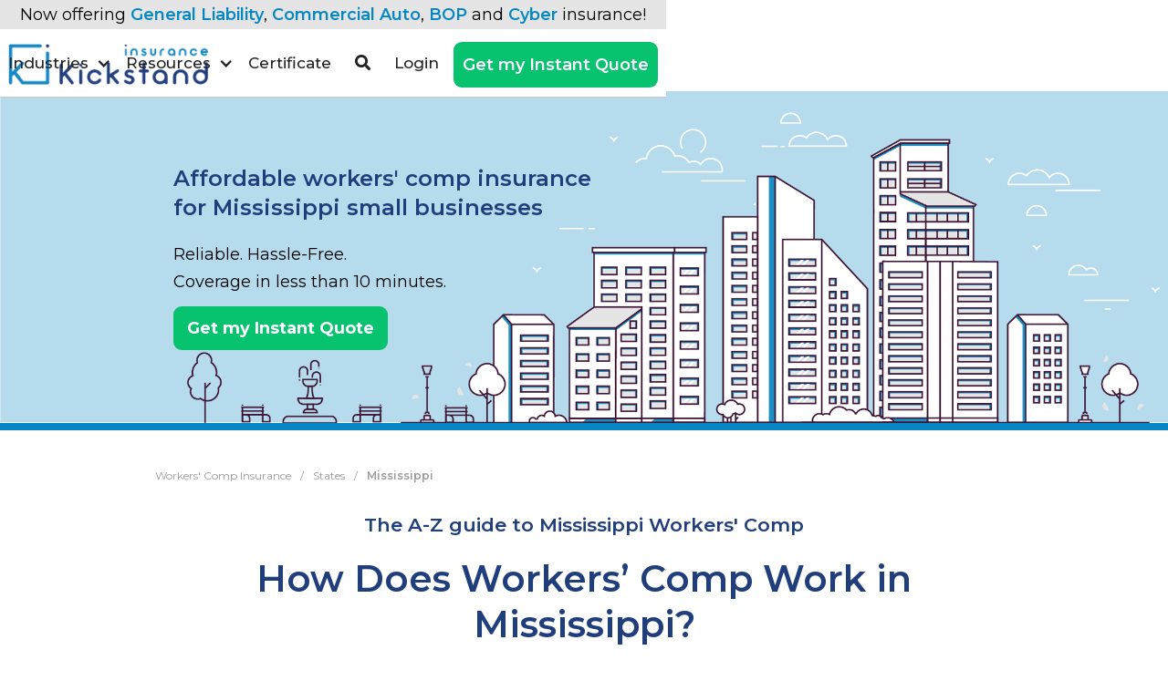

--- FILE ---
content_type: text/html; charset=utf-8
request_url: https://www.kickstandinsurance.com/workers-compensation/mississippi
body_size: 15278
content:
<!DOCTYPE html><!-- Last Published: Tue Nov 04 2025 15:28:10 GMT+0000 (Coordinated Universal Time) --><html data-wf-domain="www.kickstandinsurance.com" data-wf-page="63e4868e1c315f31ac83da7e" data-wf-site="5e72cfaf1acaa001a95cd4a0" lang="en" data-wf-collection="63e4868e1c315f5cf883da7c" data-wf-item-slug="mississippi"><head><meta charset="utf-8"/><title>How Does Workers’ Comp Work in Mississippi?</title><meta content="Here&#x27;s how workers&#x27; comp works in Mississippi. Employers with five or more employees must carry workers’ comp. Get a quote and get covered in under 10 minutes" name="description"/><meta content="How Does Workers’ Comp Work in Mississippi?" property="og:title"/><meta content="Here&#x27;s how workers&#x27; comp works in Mississippi. Employers with five or more employees must carry workers’ comp. Get a quote and get covered in under 10 minutes" property="og:description"/><meta content="How Does Workers’ Comp Work in Mississippi?" property="twitter:title"/><meta content="Here&#x27;s how workers&#x27; comp works in Mississippi. Employers with five or more employees must carry workers’ comp. Get a quote and get covered in under 10 minutes" property="twitter:description"/><meta property="og:type" content="website"/><meta content="summary_large_image" name="twitter:card"/><meta content="width=device-width, initial-scale=1" name="viewport"/><link href="https://cdn.prod.website-files.com/5e72cfaf1acaa001a95cd4a0/css/kickstandins.webflow.shared.454adb2f1.min.css" rel="stylesheet" type="text/css"/><link href="https://fonts.googleapis.com" rel="preconnect"/><link href="https://fonts.gstatic.com" rel="preconnect" crossorigin="anonymous"/><script src="https://ajax.googleapis.com/ajax/libs/webfont/1.6.26/webfont.js" type="text/javascript"></script><script type="text/javascript">WebFont.load({  google: {    families: ["Montserrat:100,100italic,200,200italic,300,300italic,400,400italic,500,500italic,600,600italic,700,700italic,800,800italic,900,900italic"]  }});</script><script type="text/javascript">!function(o,c){var n=c.documentElement,t=" w-mod-";n.className+=t+"js",("ontouchstart"in o||o.DocumentTouch&&c instanceof DocumentTouch)&&(n.className+=t+"touch")}(window,document);</script><link href="https://cdn.prod.website-files.com/5e72cfaf1acaa001a95cd4a0/60abf9dcdd3d2fd739fff707_kickstand-favicon.png" rel="shortcut icon" type="image/x-icon"/><link href="https://cdn.prod.website-files.com/5e72cfaf1acaa001a95cd4a0/618031a9931fd24f4a87205f_icon.png" rel="apple-touch-icon"/><!-- Google Tag Manager -->
<script>(function(w,d,s,l,i){w[l]=w[l]||[];w[l].push({'gtm.start':
new Date().getTime(),event:'gtm.js'});var f=d.getElementsByTagName(s)[0],
j=d.createElement(s),dl=l!='dataLayer'?'&l='+l:'';j.async=true;j.src=
'https://www.googletagmanager.com/gtm.js?id='+i+dl;f.parentNode.insertBefore(j,f);
})(window,document,'script','dataLayer','GTM-WFGGS5K');</script>
<!-- End Google Tag Manager --><meta property="og:url" content="https://www.kickstandinsurance.com/workers-compensation/mississippi" />


<!-- TrustBox script -->
<script async type="text/javascript" src="//widget.trustpilot.com/bootstrap/v5/tp.widget.bootstrap.min.js" async></script>
<!-- End TrustBox script -->

<link rel="canonical" href="https://www.kickstandinsurance.com/workers-compensation/mississippi">

<!-- FAQ SCHEMA CODE -->
<script src="https://ajax.googleapis.com/ajax/libs/jquery/3.5.1/jquery.min.js"></script>

<script>
  document.addEventListener('DOMContentLoaded', function() {
    let schema = {
      "@context": "https://schema.org",
      "@type": "FAQPage",
      "mainEntity": []
    };

    // Function to add FAQ section
    function addFAQSection(question, answer) {
      if (question.trim() !== '') {
        schema.mainEntity.push({
          "@type": "Question",
          "name": question,
          "acceptedAnswer": {
            "@type": "Answer",
            "text": answer
          }
        });
      }
    }

    // Example usage of addFAQSection function for different sets of questions and answers
    for (let i = 1; i <= 6; i++) {
      let questionElement = document.getElementById('question' + i);
      let answerElement = document.getElementById('answer' + i);
      
      // Check if both question and answer elements exist
      if (questionElement && answerElement) {
        let question = questionElement.textContent;
        let answer = answerElement.querySelectorAll('p');
        let answerText = Array.from(answer).map(p => p.textContent).join('\n');
        addFAQSection(question, answerText);

        // Log questions and answers to the console
        console.log(`Question ${i}: ${question}`);
        console.log(`Answer ${i}: ${answerText}\n`);
      }
    }

    // Convert the schema object to JSON string
    let faqSchemaString = JSON.stringify(schema);

    // Create a script tag with the FAQ schema as its content
    let scriptTag = document.createElement('script');
    scriptTag.type = 'application/ld+json';
    scriptTag.text = faqSchemaString;

    // Append the script tag to the document head
    document.head.appendChild(scriptTag);
  });
</script>
<!-- /FAQ SCHEMA CODE -->
<script type="application/ld+json" class="schemantra">
{
  "@context": "https://schema.org/",
  "@type": ["Service", "Product"],
  "name": "Workers' Compensation Insurance for Mississippi",
  "description": "Looking for workers' compensation insurance for Mississippi? Kickstand Insurance has what you need! Get an instant quote online & buy a policy today.",
  "brand": {
    "@type": "Brand",
    "name": "Kickstand Insurance"
  },
  "aggregateRating": {
    "@type": "AggregateRating",
    "ratingValue": "5",
    "ratingCount": "37",
    "bestRating": "5",
    "worstRating": "1"
  }
}
</script></head><body><div data-collapse="medium" data-animation="default" data-duration="400" data-w-id="9d442695-ec57-3ac1-1bf5-07856355db5e" data-easing="ease" data-easing2="ease" role="banner" class="navbar w-nav"><div class="top_nav background_light_gray"><div class="w-layout-blockcontainer text_align_center w-container"><div>Now offering <a href="/general-liability-insurance">General Liability</a>, <a href="/commercial-auto-insurance">Commercial Auto</a>, <a href="/business-owners-policy">BOP</a> and <a href="/cyber-liability-insurance">Cyber</a> insurance!</div></div><div class="text_align_center padding_4_top-bottom display_none w-container"><a href="tel:866-338-8823" class="w-inline-block"><div>Need help? Call us at 866-338-8823</div></a></div></div><div class="main_nav"><div class="container w-container"><a href="/" class="link-block w-inline-block"><img src="https://cdn.prod.website-files.com/5e72cfaf1acaa001a95cd4a0/60af156ca69ea2ee75b29898_kickstand-logo2.png" loading="eager" width="220" height="46" alt="Kickstand Insurance logo" class="logo_image"/></a><nav role="navigation" class="nav-menu w-nav-menu"><div data-hover="true" data-delay="0" class="nav_link w-dropdown"><div class="nav_link_dropdown w-dropdown-toggle"><div class="dropdown_icon w-icon-dropdown-toggle"></div><div>Industries </div></div><nav class="nav_dropdown_content nav_dropdown_industry_column w-dropdown-list"><div class="display_flex margin_10_all"><div class="max_width_250 w-dyn-list"><div role="list" class="collection-list w-dyn-items"><div role="listitem" class="nav_industry_item w-dyn-item"><a href="/industry/auto-services-and-dealers" class="text_regular text_black w-inline-block"><div class="display_inline"><img height="20" alt="Auto Shops" width="30" src="https://cdn.prod.website-files.com/619e6afe3bd61b1ce6cd2713/6302e92f24ba58d44b30aaa1_auto%20icon.png" class="nav_industry_icon"/></div><div class="display_inline"><div>Auto Shops</div></div></a></div><div role="listitem" class="nav_industry_item w-dyn-item"><a href="/industry/cannabis" class="text_regular text_black w-inline-block"><div class="display_inline"><img height="20" alt="Cannabis" width="30" src="https://cdn.prod.website-files.com/619e6afe3bd61b1ce6cd2713/6302e8c924ba58fee830a04a_cannabis%20icon.png" class="nav_industry_icon"/></div><div class="display_inline"><div>Cannabis</div></div></a></div><div role="listitem" class="nav_industry_item w-dyn-item"><a href="/industry/cleaning-and-janitorial" class="text_regular text_black w-inline-block"><div class="display_inline"><img height="20" alt="Cleaning and Janitorial" width="30" src="https://cdn.prod.website-files.com/619e6afe3bd61b1ce6cd2713/6302e938350a38b07a45df57_janitorial%20icon.png" class="nav_industry_icon"/></div><div class="display_inline"><div>Cleaning and Janitorial</div></div></a></div><div role="listitem" class="nav_industry_item w-dyn-item"><a href="/industry/professionals-consultants" class="text_regular text_black w-inline-block"><div class="display_inline"><img height="20" alt="Consultants" width="30" src="https://cdn.prod.website-files.com/619e6afe3bd61b1ce6cd2713/6302e8f25de0d252c74279d4_consultant%20icon.png" class="nav_industry_icon"/></div><div class="display_inline"><div>Consultants</div></div></a></div><div role="listitem" class="nav_industry_item w-dyn-item"><a href="/industry/electrician" class="text_regular text_black w-inline-block"><div class="display_inline"><img height="20" alt="Electricians" width="30" src="https://cdn.prod.website-files.com/619e6afe3bd61b1ce6cd2713/6302e91cf3022e15d8c36deb_electrician%20icon.png" class="nav_industry_icon"/></div><div class="display_inline"><div>Electricians</div></div></a></div><div role="listitem" class="nav_industry_item w-dyn-item"><a href="/industry/hvac" class="text_regular text_black w-inline-block"><div class="display_inline"><img height="20" alt="HVAC Technicians" width="30" src="https://cdn.prod.website-files.com/619e6afe3bd61b1ce6cd2713/6302e90a325bd16c1bbdca99_HVAC%20icon.png" class="nav_industry_icon"/></div><div class="display_inline"><div>HVAC Technicians</div></div></a></div><div role="listitem" class="nav_industry_item w-dyn-item"><a href="/industry/health-care" class="text_regular text_black w-inline-block"><div class="display_inline"><img height="20" alt="Healthcare" width="30" src="https://cdn.prod.website-files.com/619e6afe3bd61b1ce6cd2713/6302e91424ba58cb8d30a743_healthcare%20icon.png" class="nav_industry_icon"/></div><div class="display_inline"><div>Healthcare</div></div></a></div></div></div><div class="max_width_250"><div class="w-dyn-list"><div role="list" class="collection-list w-dyn-items"><div role="listitem" class="nav_industry_item padding_4_top-bottom w-dyn-item"><a href="/industry/hotels" class="text_regular text_black w-inline-block w-clearfix"><div class="float_left"><img height="20" alt="Hotels" width="Auto" src="https://cdn.prod.website-files.com/619e6afe3bd61b1ce6cd2713/6302e8bd325bd137c9bdc7c4_hotel%20icon.png" class="nav_industry_icon"/></div><div class="display_inline max_width_200"><div>Hotels</div></div></a></div><div role="listitem" class="nav_industry_item padding_4_top-bottom w-dyn-item"><a href="/industry/lawn-care-landscapers" class="text_regular text_black w-inline-block w-clearfix"><div class="float_left"><img height="20" alt="Landscapers &amp; Lawn Care Pros" width="Auto" src="https://cdn.prod.website-files.com/619e6afe3bd61b1ce6cd2713/6302e8fe325bd11e7ebdca0e_landscaper%20icon.png" class="nav_industry_icon"/></div><div class="display_inline max_width_200"><div>Landscapers &amp; Lawn Care Pros</div></div></a></div><div role="listitem" class="nav_industry_item padding_4_top-bottom w-dyn-item"><a href="/industry/plumber" class="text_regular text_black w-inline-block w-clearfix"><div class="float_left"><img height="20" alt="Plumbers" width="Auto" src="https://cdn.prod.website-files.com/619e6afe3bd61b1ce6cd2713/6302e942fcb6c413a05d81ae_plumber%20icon.png" class="nav_industry_icon"/></div><div class="display_inline max_width_200"><div>Plumbers</div></div></a></div><div role="listitem" class="nav_industry_item padding_4_top-bottom w-dyn-item"><a href="/industry/property-management" class="text_regular text_black w-inline-block w-clearfix"><div class="float_left"><img height="20" alt="Property Management" width="Auto" src="https://cdn.prod.website-files.com/619e6afe3bd61b1ce6cd2713/6302e925c32fa72d3f1f89d4_property%20management%20icon.png" class="nav_industry_icon"/></div><div class="display_inline max_width_200"><div>Property Management</div></div></a></div><div role="listitem" class="nav_industry_item padding_4_top-bottom w-dyn-item"><a href="/industry/restaurants-bars" class="text_regular text_black w-inline-block w-clearfix"><div class="float_left"><img height="20" alt="Restaurants &amp; Bars" width="Auto" src="https://cdn.prod.website-files.com/619e6afe3bd61b1ce6cd2713/6302e8e62d2f07f34d844667_restaurant%20icon.png" class="nav_industry_icon"/></div><div class="display_inline max_width_200"><div>Restaurants &amp; Bars</div></div></a></div><div role="listitem" class="nav_industry_item padding_4_top-bottom w-dyn-item"><a href="/industry/wholesale-retail" class="text_regular text_black w-inline-block w-clearfix"><div class="float_left"><img height="20" alt="Wholesalers &amp; Retail Stores" width="Auto" src="https://cdn.prod.website-files.com/619e6afe3bd61b1ce6cd2713/6302e8d95de0d223794278b4_retail%20icon.png" class="nav_industry_icon"/></div><div class="display_inline max_width_200"><div>Wholesalers &amp; Retail Stores</div></div></a></div></div></div><a href="/industries" class="text_black padding_4_top-bottom text_semibold w-inline-block"><div class="display_inline">See more </div><div class="icon_fontawesome_solid"></div></a></div></div></nav></div><div data-hover="true" data-delay="0" class="nav_link w-dropdown"><div class="nav_link_dropdown w-dropdown-toggle"><div class="dropdown_icon w-icon-dropdown-toggle"></div><div class="display_inline">Resources</div></div><nav class="nav_dropdown_content w-dropdown-list"><a href="/about" class="text_black text_regular w-dropdown-link">About</a><a href="/faq" class="text_black text_regular w-dropdown-link">FAQ</a><a href="/state-requirements" class="text_black text_regular w-dropdown-link">State Laws</a><a href="/insurance-terms" class="text_black text_regular w-dropdown-link">Terms</a><a href="/blog" class="text_black text_regular w-dropdown-link">Blog</a></nav></div><a href="/get-certificate-of-insurance" class="nav_link display_none_tablet display_none_mobile w-nav-link">Certificate</a><a href="https://quote.kickstandinsurance.com/customer/login" class="nav_link display_none_desktep w-nav-link">Login</a><div class="button padding_10_top-bottom padding_20_sides background_green text_white display_inline display_none_desktep margin_20_all"><div class="display_inline">Get my Instant Quote </div><div class="icon_fontawesome_solid display_inline"></div></div></nav><div class="float_right"><div data-hover="true" data-delay="0" class="nav_link w-dropdown"><div class="nav_link_dropdown padding_10_sides w-dropdown-toggle"><div class="display_inline icon_fontawesome_solid"></div></div><nav class="nav_search_box w-dropdown-list"><form action="/search" class="max_width_400 w-form"><input class="shape_circle_corners margin_10_all max_width_300 display_inline w-input" maxlength="256" name="query" placeholder="Search…" type="search" id="searchButton" required=""/><input type="submit" class="icon_fontawesome_solid shape_circle padding_10_all background_green line_height_20 w-button" value=""/></form></nav></div><a href="https://quote.kickstandinsurance.com/customer/login" class="nav_link display_none_tablet display_none_mobile w-nav-link">Login</a><a href="https://www.kickstandinsurance.com/instant-quote" class="button display_inline padding_10_top-bottom padding_10_sides background_green text_white display_none_tablet w-nav-link">Get my Instant Quote</a></div><div class="menu-button w-nav-button"><div class="icon w-icon-nav-menu"></div></div></div></div></div><div class="nav_space"></div><div class="section-2"><div class="w-layout-blockcontainer body_content_margins w-container"><div class="padding_20_sides padding_20_top-bottom max_width_500 shape_round_corners"><div class="w-embed"><p class="heading_medium text_semibold">Affordable workers' comp insurance for Mississippi small businesses </p></div><div>Reliable. Hassle-Free.<br/>Coverage in less than 10 minutes. <br/></div><a href="https://kickstandinsurance.com/instant-quote" class="button margin_auto display_inline background_green w-button"><strong>Get my Instant Quote</strong></a></div></div></div><div class="background_bright_blue padding_4_top-bottom"></div><div class="body_content__no_margins"><div class="space_small"><div class="breadcrumb_row"><ol typeof="BreadcrumbList" vocab="https://schema.org/" role="list" class="breadcrumbs text_small w-list-unstyled"><li typeof="ListItem" property="itemListElement" class="display_inline padding_0"><a typeof="WebPage" property="item" href="/workers-compensation-insurance" class="text_light_gray text_regular"><span property="name">Workers&#x27; Comp Insurance</span></a><div class="display_inline padding_10_sides text_light_gray">/</div><div class="display_none w-embed"><meta property="position" content="1"></div></li><li typeof="ListItem" property="itemListElement" class="display_inline padding_0"><a typeof="WebPage" property="item" href="/state-requirements" class="text_light_gray text_regular"><span property="name">States</span></a><div class="display_inline padding_10_sides text_light_gray">/</div><div class="display_none w-embed"><meta property="position" content="2"></div></li><li typeof="ListItem" property="itemListElement" class="display_inline padding_0"><div class="w-embed"><a property="item" typeof="WebPage" href="mississippi" class="text_light_gray text_semibold">
	<span property="name">Mississippi</span></a>
	<meta property="position" content="3"></div></li></ol></div></div><div class="margin_0 w-embed"><p class="text_align_center heading_small margin_0">The A-Z guide to Mississippi Workers' Comp </p></div><h1 class="heading_x-large text_align_center">How Does Workers’ Comp Work in Mississippi?</h1><div class="space_x-small"></div><div class="rich_text w-richtext"><p>Any business in Mississippi with five or more employees must carry workers’ compensation insurance. However, it’s not as clear-cut as you might assume. Only “regularly employed” workers qualify for workers’ compensation coverage. The state also exempts a broad range of other individuals.</p></div><div class="space_small"></div></div><div class="background_barely_gray"><div class="body_content_margins w-container"><div class="w-row"><div class="w-col w-col-4"><div class="space_x-small"></div><div><div class="shape_box background_transparent_bright_blue"><div class="margin_10_top-bottom"><h3 class="heading_small text_align_center margin_0">Required with<br/></h3><h3 class="heading_x-large text_align_center margin_0 text_green">5</h3><h3 class="heading_small text_align_center margin_0">employee</h3></div></div><div class="space_x-small"></div></div><div class="w-condition-invisible"><div class="shape_box background_transparent_bright_blue highlight_box"><div class="rich_text highlight_box w-dyn-bind-empty w-richtext"></div></div><div class="space_x-small"></div></div><div class="shape_box background_transparent_bright_blue"><div class="rich_text margin_0 w-richtext"><h3>Who can be exempt?</h3><ul role="list"><li>Farm workers</li><li>Domestic workers</li><li>Charitable, religious or nonprofits organizations</li><li>Independent contractors</li><li>Sole proprietors</li><li>LLC members</li><li>Business partners</li></ul></div></div></div><div class="padding_20_sides w-col w-col-8"><div class="rich_text rich_text_smaller_headings w-richtext"><h2>Is workers’ comp insurance required in Mississippi?</h2><p>Like most other states, Mississippi does require that most businesses carry <a href="https://www.kickstandinsurance.com/workers-compensation-insurance">workers’ compensation insurance</a>. However, unlike some states, Ole Miss only requires businesses with five or more “regularly employed” workers to carry this coverage. </p><p>That means very small businesses with four or fewer employees aren’t required to purchase workers’ comp policies.</p><h2>Do self-employed professionals require workers’ comp insurance in Mississippi?</h2><p>Under current MS law, self-employed professionals are not required to purchase workers’ comp. This includes a broad range of individuals, from various freelancers and gig workers to skilled professionals like <a href="https://www.kickstandinsurance.com/industry/electrician">electricians</a> and <a href="https://www.kickstandinsurance.com/industry/plumber">plumbers</a> who have no employees of their own.</p><h2>Who’s exempt from Mississippi workers’ compensation insurance requirements?</h2><p>There are plenty of exemptions. This includes sole proprietors, LLC members, and others, but it also includes those who aren’t “regularly employed”. </p></div></div></div></div></div><div class="background_transparent_bright_blue section"><div class="display_none w-dyn-list"><div role="list" class="display_flex_center_justify w-dyn-items w-row"><div role="listitem" class="max_width_200 w-dyn-item w-col w-col-3 industry-carousel-replacement"><a href="/workers-comp/property-management-mississippi" class="property-management">Property Management</a></div><div role="listitem" class="max_width_200 w-dyn-item w-col w-col-3 industry-carousel-replacement"><a href="/workers-comp/restaurants-mississippi" class="restaurants-bars">Restaurants &amp; Bars</a></div><div role="listitem" class="max_width_200 w-dyn-item w-col w-col-3 industry-carousel-replacement"><a href="/workers-comp/hvac-mississippi" class="hvac">HVAC Technicians</a></div><div role="listitem" class="max_width_200 w-dyn-item w-col w-col-3 industry-carousel-replacement"><a href="/workers-comp/plumbers-mississippi" class="plumber">Plumbers</a></div><div role="listitem" class="max_width_200 w-dyn-item w-col w-col-3 industry-carousel-replacement"><a href="/workers-comp/landscapers-mississippi" class="lawn-care-landscapers">Landscapers &amp; Lawn Care Pros</a></div><div role="listitem" class="max_width_200 w-dyn-item w-col w-col-3 industry-carousel-replacement"><a href="/workers-comp/cleaning-business-mississippi" class="cleaning-and-janitorial">Cleaning and Janitorial</a></div></div></div><div class="body_content_margins w-container"><div class="heading_large text_align_center text_semibold margin_auto width_600 w-embed"><h2 class="heading_large">Common types of <strong></strong> workers in Mississippi that we can insure</h2></div><div class="space_small"></div><div id="seamless-replace" class="w-dyn-list"><div role="list" class="display_flex_center_justify w-dyn-items w-row"><div role="listitem" class="max_width_200 w-dyn-item w-col w-col-3 auto-services-and-dealers"><a href="/industry/auto-services-and-dealers" class="display_block w-inline-block industry-carousel-link"><div style="background-color:hsla(153.36898395721926, 93.03%, 39.41%, 1.00)" class="height-width_120 margin_auto background_blue"><img height="80" loading="lazy" width="80" src="https://cdn.prod.website-files.com/619e6afe3bd61b1ce6cd2713/67058af105332f4929d99b9a_auto%20icon%20white.png" alt="Auto Shops" class="padding_10_all margin_20_all"/></div><h3 class="heading_x-small text_align_center">Auto Shops</h3></a></div><div role="listitem" class="max_width_200 w-dyn-item w-col w-col-3 cannabis"><a href="/industry/cannabis" class="display_block w-inline-block industry-carousel-link"><div style="background-color:hsla(198.3233532934132, 75.57%, 43.33%, 1.00)" class="height-width_120 margin_auto background_blue"><img height="80" loading="lazy" width="80" src="https://cdn.prod.website-files.com/619e6afe3bd61b1ce6cd2713/67058ef74da31f316cfd41e0_cannabis%20icon%20white.png" alt="Cannabis" class="padding_10_all margin_20_all"/></div><h3 class="heading_x-small text_align_center">Cannabis</h3></a></div><div role="listitem" class="max_width_200 w-dyn-item w-col w-col-3 chiropractors"><a href="/industry/chiropractors" class="display_block w-inline-block industry-carousel-link"><div style="background-color:#ffbe25" class="height-width_120 margin_auto background_blue"><img height="80" loading="lazy" width="80" src="https://cdn.prod.website-files.com/619e6afe3bd61b1ce6cd2713/679d4d7201fa26e771cae0d9_chiropractor-icon-white.png" alt="Chiropractors" class="padding_10_all margin_20_all"/></div><h3 class="heading_x-small text_align_center">Chiropractors</h3></a></div><div role="listitem" class="max_width_200 w-dyn-item w-col w-col-3 cleaning-and-janitorial"><a href="/industry/cleaning-and-janitorial" class="display_block w-inline-block industry-carousel-link"><div style="background-color:hsla(220.8791208791209, 57.96%, 30.78%, 1.00)" class="height-width_120 margin_auto background_blue"><img height="80" loading="lazy" width="80" src="https://cdn.prod.website-files.com/619e6afe3bd61b1ce6cd2713/6705a02dcfd9c4b1a4470608_janitorial%20icon%20white.png" alt="Cleaning and Janitorial" class="padding_10_all margin_20_all"/></div><h3 class="heading_x-small text_align_center">Cleaning and Janitorial</h3></a></div></div><div role="navigation" aria-label="List" class="w-pagination-wrapper"><a href="?993eb4c7_page=2" aria-label="Next Page" class="w-pagination-next button background_green text_white"><div class="w-inline-block">Next</div><svg class="w-pagination-next-icon" height="12px" width="12px" xmlns="http://www.w3.org/2000/svg" viewBox="0 0 12 12" transform="translate(0, 1)"><path fill="none" stroke="currentColor" fill-rule="evenodd" d="M4 2l4 4-4 4"></path></svg></a><link rel="prerender" href="?993eb4c7_page=2"/></div></div><div class="space_x-small"></div><div class="display_flex_center_align_both text_align_center"><img src="https://cdn.prod.website-files.com/5e72cfaf1acaa001a95cd4a0/62793ae576ae194112b3a351_Workers%27%20Comp%20FAQ.png" loading="lazy" alt="FAQ talk bubbles" class="max_width_75"/><div class="display_inline"><strong>Don&#x27;t see your business classification?<br/>‍</strong>We&#x27;re here to help. Call 866-338-8823. <strong><br/></strong></div></div></div></div><div><div class="body_content_margins w-container"><div class="w-embed"><h2 class='heading_large'>How much is workers’ comp coverage in Mississippi?</h2></div><div class="w-row"><div class="w-col w-col-7"><div class="space_x-small"></div><p>While workers’ compensation insurance will come at a cost, it does not have to be exorbitant. The average workers’ comp rate in Mississippi is $3.22 per $100 of payroll.</p><div class="w-embed"><p>Your specific Mississippi workers’ comp rate will depend on the following factors:</p></div><div class="rich_text w-richtext"><ul role="list"><li>The type of business you have</li><li>The size of your payroll</li><li>Your safety record</li><li>Claim history</li></ul></div><div class="w-richtext"><p>You can learn more about <a href="https://www.kickstandinsurance.com/blog/mississippi-workers-compensation-rates-2024">Mississippi’s workers’ comp rates here</a>.</p></div></div><div class="text_align_center w-col w-col-5"><img src="https://cdn.prod.website-files.com/5e72cfaf1acaa001a95cd4a0/641907ee126a82ef586db369_cost-of-workers-comp-policy.png" loading="lazy" width="300" height="272" alt="workers comp policy cost" class="max_width_300"/></div></div><div class="w-embed"><h2 class=heading_large>How can Mississippi small business owners save money on workers' comp? 
</h2></div><div class="space_x-small"></div><div class="rich_text w-richtext"><p>Protecting your business and your employees is important, but it’s also essential to save money where you can. Just a few of the ways you can reduce your liability-related costs when it comes to workers’ comp insurance include:</p><ul role="list"><li>Implementing a <a href="https://www.kickstandinsurance.com/blog/workers-comp-insurance-safety-protocols-you-need">workplace safety program</a>‍</li><li>Ensuring employees always follow OSHA safety practices</li><li>Verifying that your employees are <a href="https://www.kickstandinsurance.com/terms/class-codes">correctly classified</a>‍</li><li>Creating an alcohol and <a href="https://www.kickstandinsurance.com/blog/your-drug-free-workplace-program">drug-free workplace policy</a>‍</li><li>Apply dividends to your new policy after your <a href="https://www.kickstandinsurance.com/blog-category/workers-comp-audit">annual workers’ comp audit</a></li></ul></div><div class="text_align_center"><a href="https://kickstandinsurance.com/instant-quote" class="button margin_auto display_inline background_green w-button"><strong>Get an Instant Quote</strong></a></div></div></div><div class="background_barely_gray"><div class="body_content_margins w-container"><div class="rich_text w-richtext"><h2>How does workman’s comp work in MS?</h2><p>The workers’ comp process in Mississippi follows the overall process in other states. First, you’ll need to purchase a policy, which will be based on your <a href="https://www.kickstandinsurance.com/terms/estimated-annual-payroll">estimated annual payroll</a> and employee classifications.</p><p>Next, you’ll pay your premium and your insurance coverage will go live. Any workplace accidents will be covered for a full year. </p><p>At the end of the policy’s term, you’ll be <a href="https://www.kickstandinsurance.com/blog/workers-comp-audit-checklist">audited</a>. This is done to ensure that you paid the correct price for your policy. If you overpaid, you’ll receive a refund for that portion. If you underpaid, you’ll be billed for the difference. </p></div><div class="space_small"></div><div class="w-embed"><h2 class="heading_large">What does workers’ comp cover in Mississippi?</h2></div><div class="w-embed"><p>Workers who file a workers' comp claim in Mississippi can receive benefits for the following:</p></div><div class="text_align_left-mobile_center w-row"><div class="w-col w-col-2"><img src="https://cdn.prod.website-files.com/5e72cfaf1acaa001a95cd4a0/63ee83681fac1422c2fc9b8c_13.png" loading="lazy" width="75" height="75" alt="workers comp covers medical bills" srcset="https://cdn.prod.website-files.com/5e72cfaf1acaa001a95cd4a0/63ee83681fac1422c2fc9b8c_13-p-500.png 500w, https://cdn.prod.website-files.com/5e72cfaf1acaa001a95cd4a0/63ee83681fac1422c2fc9b8c_13.png 500w" sizes="75px" class="max_width_75 margin_10_top-bottom margin_auto display_block"/></div><div class="min_height_100 w-col w-col-10"><h3 class="heading_small">Medical bills</h3><p class="w-dyn-bind-empty"></p></div></div><div class="text_align_left-mobile_center w-row"><div class="w-col w-col-2"><img src="https://cdn.prod.website-files.com/5e72cfaf1acaa001a95cd4a0/63ee857832c18a528f78de26_14.png" loading="lazy" width="75" height="75" alt="workers comp covers lost wages" srcset="https://cdn.prod.website-files.com/5e72cfaf1acaa001a95cd4a0/63ee857832c18a528f78de26_14-p-500.png 500w, https://cdn.prod.website-files.com/5e72cfaf1acaa001a95cd4a0/63ee857832c18a528f78de26_14.png 500w" sizes="75px" class="max_width_75 margin_10_top-bottom margin_auto display_block"/></div><div class="min_height_100 w-col w-col-10"><h3 class="heading_small">Lost Wages</h3><p class="w-dyn-bind-empty"></p></div></div><div class="text_align_left-mobile_center display_flex_center_align_both"><div class="text_align_left-mobile_center w-row"><div class="w-col w-col-2"><img src="https://cdn.prod.website-files.com/5e72cfaf1acaa001a95cd4a0/63ee86973e409bf77713c34a_15.png" loading="lazy" width="75" height="95" alt="workers comp pays death benefits" srcset="https://cdn.prod.website-files.com/5e72cfaf1acaa001a95cd4a0/63ee86973e409bf77713c34a_15-p-500.png 500w, https://cdn.prod.website-files.com/5e72cfaf1acaa001a95cd4a0/63ee86973e409bf77713c34a_15.png 500w" sizes="75px" class="max_width_75 padding_10_top-bottom margin_auto display_block"/></div><div class="min_height_100 w-col w-col-10"><h3 class="heading_small"><a href="https://www.kickstandinsurance.com/state-guides/death-benefits-by-state">Death Benefits</a></h3><p class="w-dyn-bind-empty"></p></div></div></div><p>Workers&#x27; comp coverage also protects <a href="https://www.kickstandinsurance.com/blog/employer-liability-limits">employers from legal action</a>. This means that if an employee sues your business because of a workplace injury, the insurance will cover the legal costs of the case.<br/></p></div></div><div><div class="body_content_margins w-container"><div class="rich_text w-richtext"><h2>How can I obtain workers’ comp insurance in Mississippi?</h2><p>Businesses have three options for purchasing workers’ compensation insurance in Mississippi. </p><ol start="" role="list"><li>You can compare policies from insurance companies and then choose the one that fits your business best. Kickstand Insurance can give you an <a href="https://quote.kickstandinsurance.com/step-1">online quote in a few minutes</a>. </li><li>Some businesses will find that many insurance companies won’t offer them a policy because of the high-risk nature of their business. These companies can turn to the state fund, administered by the <a href="https://www.ncci.com/pages/default.aspx" target="_blank">National Council on Compensation Insurance.</a>‍</li><li>Large firms may be able to self-insure. This means those companies will pay out of pocket for medical costs, lost wages, and other costs. However, these businesses must apply for approval with the <a href="https://www.mwcc.ms.gov/#/home" target="_blank">Mississippi Workers’ Compensation Commission</a>, prove their ability to pay, and be approved by the commission.  </li></ol><h2>What are the penalties if I don’t have workers’ comp insurance in MS?</h2><p>Mississippi takes failure to comply with state workers’ comp laws seriously. You could face a fine of up to $1,000, criminal charges leading to jail for a year, or both jail time and financial penalties. </p><p>The state may also require that your business pay for all of a worker’s related medical bills and lost pay.</p></div></div></div><section class="background_transparent_bright_blue"><div class="w-layout-blockcontainer body_content_margins w-container"><div class="space_x-small"></div><div class="w-embed"><h2 class='heading_large'>Why Mississippi small businesses choose us</h2></div><div class="w-row"><div class="w-col w-col-7"><div class="space_x-small"></div><ol role="list" class="list list_custom_bullet"><li class="list_item list_item_blue_check"><strong>You can trust us.</strong> Reliable, dependable coverage you can count on.</li><li class="list_item list_item_blue_check"><strong>No hassle.</strong> It&#x27;s an easy and straightforward process.</li><li class="list_item list_item_blue_check"><strong>Super fast.</strong> Get covered in less than 10 minutes.</li></ol><a href="https://kickstandinsurance.com/instant-quote" class="button margin_auto display_inline background_green w-button"><strong>Get an Instant Quote</strong></a></div><div class="text_align_center w-col w-col-5"><img src="https://cdn.prod.website-files.com/5e72cfaf1acaa001a95cd4a0/6414b529de44344fe5c4a039_instant-workers-comp-quote2.png" loading="lazy" alt="Workers comp instant quotes" class="max_width_300"/></div></div></div></section><div class="background_barely_gray"><div class="body_content_margins w-container"><div class="text_align_center"><img src="https://cdn.prod.website-files.com/5e72cfaf1acaa001a95cd4a0/62793ae576ae194112b3a351_Workers%27%20Comp%20FAQ.png" loading="lazy" width="70" height="70" alt="FAQ talk bubbles"/><h2 class="heading_large display_inline padding_20_sides">FAQS</h2></div><div class="padding_30_top-bottom"><h3 id="question1" class="heading_medium">What are MS workers’ comp death benefits?</h3><div id="answer1" class="w-richtext"><p>In the event of death related to a workplace injury or work-related disease, Mississippi requires that policies pay benefits to the surviving spouse and qualifying dependents. </p><p>Payments must be made to the spouse at least every 14 days for up to 450 weeks after the employee’s death. </p><p>Policies must also include up to $5,000 for funeral expenses and a $1,000 lump sum to the employee’s surviving spouse.</p></div></div><div class="padding_30_top-bottom"><h3 id="question2" class="heading_medium">How do workers’ comp settlements work in MS?</h3><div id="answer2" class="w-richtext"><p>In some cases, an employee may choose to settle their case with the employer and insurance company. In this situation, the insurance company will offer a lump sum payment to the employee. </p><p>The employee will then waive their right to pursue further damages related to the particular claim. The state’s workers’ comp commission must approve all settlements.</p></div></div><div class="padding_30_top-bottom"><h3 id="question3" class="heading_medium">What are the statutes of limitations on workers’ comp claims in MS?</h3><div id="answer3" class="w-richtext"><p>All workplace injuries must be reported within 30 days. However, employees have two years to apply for benefits. </p><p>If no payments are made or no request for benefits is received by the end of that time, the employee’s rights expire.</p></div></div><div class="padding_30_top-bottom w-condition-invisible"><h3 id="question4" class="heading_medium w-dyn-bind-empty"></h3><div id="answer4" class="w-dyn-bind-empty w-richtext"></div></div><div class="padding_30_top-bottom w-condition-invisible"><h3 id="question5" class="heading_medium w-dyn-bind-empty"></h3><div id="answer5" class="w-dyn-bind-empty w-richtext"></div></div><div class="padding_30_top-bottom w-condition-invisible"><h3 id="question6" class="heading_medium w-dyn-bind-empty"></h3><div id="answer6" class="w-dyn-bind-empty w-richtext"></div></div></div></div><div><div class="body_content_margins w-container"><h2 class="heading_large text_align_center">How do I get a workers’ comp insurance policy with Kickstand Insurance?</h2><div class="space_x-small"></div><p>Start by filling out a <a href="https://www.kickstandinsurance.com/instant-quote">short online form</a> about your business. We’ll use that info to get you an estimated quote. Then, one of our experienced agents will contact you to review the quote and make sure you are getting the absolutely lowest rate possible for your business. Once the quote is finalized, you’re ready to buy the policy - often with coverage starting that day!</p><ul role="list" class="list"><li class="list_item"><strong>Ready: </strong>Fill out an online form. It only takes 5 minutes!</li><li class="list_item"><strong>Set: </strong>One of our agents will contact you to review the quote.</li><li class="list_item"><strong>Go:</strong> You can get covered starting today! </li></ul><div class="text_align_center"><a href="https://kickstandinsurance.com/instant-quote" class="button margin_auto display_inline background_green w-button"><strong>Get an Instant Quote</strong></a></div></div></div><div class="background_barely_gray section"><div class="body_content_margins w-container"><div class="text_align_center w-embed"><h2 class="heading_medium">Learn more about Workers' Comp in Mississippi</h2></div><div class="space_x-small"></div><div id="seamless-replace2" class="w-dyn-list"><div role="list" class="w-dyn-items w-row"><div role="listitem" class="w-dyn-item w-col w-col-4"><div class="min_height_280 background_white shape_round_corners max_width_350 margin_auto"><a href="/blog/mississippi-workers-compensation-rates" class="display_block w-inline-block"><img height="" loading="lazy" src="https://cdn.prod.website-files.com/619e6afe3bd61b1ce6cd2713/65d4feae498fb903cd4aadd1_mississippi-workers-compensation-rates-2024.jpg" alt="workers&#x27; compensation rates in Mississippi" sizes="(max-width: 479px) 85vw, (max-width: 767px) 350px, (max-width: 991px) 31vw, 299.9921875px" srcset="https://cdn.prod.website-files.com/619e6afe3bd61b1ce6cd2713/65d4feae498fb903cd4aadd1_mississippi-workers-compensation-rates-2024-p-500.jpg 500w, https://cdn.prod.website-files.com/619e6afe3bd61b1ce6cd2713/65d4feae498fb903cd4aadd1_mississippi-workers-compensation-rates-2024-p-800.jpg 800w, https://cdn.prod.website-files.com/619e6afe3bd61b1ce6cd2713/65d4feae498fb903cd4aadd1_mississippi-workers-compensation-rates-2024.jpg 1000w" class="shape_top_round_corners"/><h3 class="heading_x-small padding_20_sides padding_4_top-bottom">Mississippi Workers&#x27; Compensation Rates 2025</h3></a></div></div></div><div role="navigation" aria-label="List" class="w-pagination-wrapper"></div></div></div></div><div class="background_bright_blue"><div class="body_content_margins w-container"><h2 class="text_align_center heading_large text_white1">Why use Kickstand to <br/>get workers&#x27; comp insurance?</h2><h3 class="heading_medium text_white text_align_center text_regular">Speed + Service + Experts</h3><div class="space_small"></div><div class="w-row"><div class="w-col w-col-7"><img src="https://cdn.prod.website-files.com/5e72cfaf1acaa001a95cd4a0/5ec5fa1642de90c32dd3209c_why-bingo3.png" width="422" loading="lazy" height="450" alt="Document with workers’ compensation insurance quote surrounded by insurance icons" srcset="https://cdn.prod.website-files.com/5e72cfaf1acaa001a95cd4a0/5ec5fa1642de90c32dd3209c_why-bingo3-p-500.png 500w, https://cdn.prod.website-files.com/5e72cfaf1acaa001a95cd4a0/5ec5fa1642de90c32dd3209c_why-bingo3.png 749w" sizes="(max-width: 479px) 93vw, (max-width: 767px) 88vw, (max-width: 991px) 54vw, 422px"/></div><div class="w-col w-col-5"><p class="text_white">Unlike other online insta-quote systems, <br/>here your quote is reviewed by experts</p><div><h4 class="heading_small text_white">Why does it matter?</h4><ul role="list" class="text_white"><li class="list_item">Avoid surprise bills at audit<br/></li><li class="list_item">Make sure all your employees are properly covered</li><li class="list_item">Protect yourself from lawsuits</li></ul></div><div><h4 class="heading_small text_white">What do we check?</h4><ul role="list" class="text_white"><li class="list_item">Business categorized correctly<br/></li><li class="list_item">Employees job roles</li><li class="list_item">Special discount opportunities</li></ul></div></div></div></div></div><div class="background_light_gray"><div class="body_content_margins w-container"><a href="https://www.google.com/search?q=kickstand+insurance&amp;oq=kickstand+insurance&amp;aqs=chrome.0.0i355i512j46i175i199i512j69i60l3j69i65l3.5608j0j7&amp;sourceid=chrome&amp;ie=UTF-8#lrd=0x24411cf11d8082d5:0x338943db9a84eb52,1,,,," target="_blank" class="link_no_format heading_small text_align_center w-inline-block"><div class="icon_fontawesome_solid text_yellow">     </div><div class="display_inline text_regular text_blue"><span class="text_bold">     Excellent</span>    5 stars  </div><img src="https://cdn.prod.website-files.com/5e72cfaf1acaa001a95cd4a0/65e616af4ddc7d2077345fa8_google-reviews.png" loading="lazy" width="140" alt="5 Star Google Reviews" class="margin_10_all"/></a></div></div><div><div class="body_content_margins w-container"><h2 class="heading_large text_align_center">Ready to get started with Kickstand?</h2><div class="space_x-small"></div><div class="text_align_center w-embed"><p>It’s time to get the coverage you need. Just complete our simple online form and we’ll get you a no-obligation quote and connect with one of our expert MS agents. It’s that simple!</p></div><div class="text_align_center"><a href="https://kickstandinsurance.com/instant-quote" class="button margin_auto display_inline background_green w-button">Start your instant MS quote now!</a></div></div></div><div class="footer"><div class="display_none w-embed w-script"><script type="text/javascript" src="//cdn.calltrk.com/companies/557058400/1f3549094aa4fa581101/12/swap.js"></script></div><div class="background_bright_blue"><div class="w-layout-blockcontainer body_content_wide2 w-container"><div class="w-row"><div class="text_align_right-mobile_center w-col w-col-3 w-col-small-3 w-col-tiny-tiny-stack"><img src="https://cdn.prod.website-files.com/5e72cfaf1acaa001a95cd4a0/66fae7c6cc7c5ca73f9382da_The%20Ultimate%20Guide%20to%20%20Workers%27%20Comp%20Insurance-2.png" loading="lazy" width="149" alt="The Ultimate Guide to Workers&#x27; Comp Insurance"/></div><div class="w-col w-col-9 w-col-small-9 w-col-tiny-tiny-stack"><div class="w-layout-blockcontainer body_content__no_margins w-container"><div><h2 class="heading_medium text_white margin_0">The Ultimate Guide to Workers&#x27; Comp Insurance</h2><p class="text_white">A Step-by-Step Handbook for Small Businesses - you don&#x27;t want to skip this!</p><div class="w-form"><form id="wf-form-Download-Ultimate-Guide" name="wf-form-Download-Ultimate-Guide" data-name="Download Ultimate Guide" method="get" class="form" data-wf-page-id="63e4868e1c315f31ac83da7e" data-wf-element-id="b9053325-412e-3e5e-d75a-14c6e27f30cd"><div class="display_inline"><input class="medium-form-field margin_0 w-input" maxlength="256" name="Email" data-name="Email" placeholder="Email Address" type="email" id="email-address"/></div><div class="display_inline"><input type="submit" data-wait="Please wait..." id="get-the-guide" class="text_small button background_green text_semibold w-button" value="Get the guide!"/></div></form><div class="w-form-done"><div>Thank you! Your submission has been received!</div></div><div class="w-form-fail"><div>Oops! Something went wrong while submitting the form.</div></div></div><p class="text_small text_white margin_0 text_italic">By entering your email, you agree to our <a href="https://www.kickstandinsurance.com/privacy-policy" class="link_white">Privacy Policy</a>.</p></div></div></div></div></div></div><section class="background_transparent_bright_blue"><div class="w-layout-blockcontainer body_content_wide2 w-container"><div class="w-row"><div class="w-col w-col-3 w-col-medium-6 w-col-small-6 w-col-tiny-tiny-stack"><h4><strong>Top Professions</strong></h4><div><p class="text_height_1-5em"><a href="https://www.kickstandinsurance.com/industry/auto-services-and-dealers" class="link_black">Auto Shops</a><br/><a href="https://www.kickstandinsurance.com/industry/cannabis" class="link_black">Cannabis</a><br/><a href="https://www.kickstandinsurance.com/industry/cleaning-and-janitorial" class="link_black">Cleaning &amp; Janitorial</a><br/><a href="https://www.kickstandinsurance.com/industry/professionals-consultants" class="link_black">‍</a><a href="https://www.kickstandinsurance.com/industry/electrician" class="link_black">Electricians<br/></a><a href="https://www.kickstandinsurance.com/industry/hvac" class="link_black">HVAC Technicians<br/></a><a href="https://www.kickstandinsurance.com/industry/health-care" class="link_black">Healthcare<br/></a><a href="https://www.kickstandinsurance.com/industry/hotels" class="link_black">Home Health Care<br/></a><a href="https://www.kickstandinsurance.com/industry/lawn-care-landscapers" class="link_black">Landscapers<br/></a><a href="https://www.kickstandinsurance.com/industry/plumber" class="link_black">Plumber<br/></a><a href="https://www.kickstandinsurance.com/industry/property-management" class="link_black">Property Management<br/></a><a href="https://www.kickstandinsurance.com/industry/restaurants-bars" class="link_black">Restaurants &amp; Bars<br/></a><a href="https://www.kickstandinsurance.com/industry/wholesale-retail" class="link_black">Wholesalers &amp; Retail <br/></a>‍<a href="https://www.kickstandinsurance.com/industries" class="link_black shape_underline">See all</a></p></div></div><div class="w-col w-col-3 w-col-medium-6 w-col-small-6 w-col-tiny-tiny-stack"><h4><strong>Top States</strong></h4><p class="text_height_1-5em"><a href="https://www.kickstandinsurance.com/workers-compensation/arkansas" class="link_black">Arkansas</a><br/><a href="https://www.kickstandinsurance.com/workers-compensation/connecticut" class="link_black">Connecticut</a><br/><a href="https://www.kickstandinsurance.com/workers-compensation/florida" class="link_black">Florida</a><br/><a href="https://www.kickstandinsurance.com/workers-compensation/georgia" class="link_black">Georgia<br/></a><a href="https://www.kickstandinsurance.com/workers-compensation/missouri" class="link_black">Missouri <br/></a><a href="https://www.kickstandinsurance.com/workers-compensation/north-carolina" class="link_black">North Carolina<br/></a><a href="https://www.kickstandinsurance.com/workers-compensation/oklahoma" class="link_black">Oklahoma</a><br/><a href="https://www.kickstandinsurance.com/workers-compensation/pennsylvania" class="link_black">Pennsylvania<br/></a><a href="https://www.kickstandinsurance.com/workers-compensation/rhode-island" class="link_black">Rhode Island<br/></a><a href="https://www.kickstandinsurance.com/workers-compensation/tennessee" class="link_black">Tennessee<br/></a><a href="https://www.kickstandinsurance.com/workers-compensation/texas" class="link_black">Texas<br/></a><a href="https://www.kickstandinsurance.com/workers-compensation/virginia" class="link_black">Virginia<br/></a><a href="https://www.kickstandinsurance.com/state-requirements" class="link_black shape_underline">See all</a><br/></p></div><div class="w-col w-col-3 w-col-medium-6 w-col-small-6 w-col-tiny-tiny-stack"><h4><strong>Small Business Insurance</strong></h4><p class="text_height_1-5em"><a href="/workers-compensation-insurance" class="link_black">Workers’ Comp<br/></a><a href="/general-liability-insurance" class="link_black">General Liability</a><br/><a href="/commercial-auto-insurance" class="link_black">Commercial Auto</a><br/><a href="/business-owners-policy" class="link_black">BOP<br/></a><a href="/cyber-liability-insurance" class="link_black">Cyber</a></p></div><div class="w-col w-col-3 w-col-medium-6 w-col-small-6 w-col-tiny-tiny-stack"><h4><strong>Resources/Education</strong></h4><p class="text_height_1-5em"><a href="https://www.kickstandinsurance.com/blog" class="link_black">Knowledge Base</a><br/><a href="https://www.kickstandinsurance.com/insurance-terms" class="link_black">Insurance Terms</a><br/><a href="https://www.kickstandinsurance.com/state-requirements" class="link_black">WC State Requirements<br/></a><a href="https://www.kickstandinsurance.com/state-guides" class="link_black">State Guides</a></p><div class="space_small"></div><h4><strong>Company</strong></h4><p class="text_height_1-5em"><a href="/about" class="link_black">About Us<br/></a><a href="/contact" class="link_black">Contact Us</a><br/><a href="/case-studies" class="link_black">Case Studies<br/></a><a href="/customer-reviews" class="link_black">Customer Reviews</a><br/><a href="/faq" class="link_black">FAQs</a></p></div></div></div></section><section class="background_blue"><div class="w-layout-blockcontainer body_content_wide2 w-container"><div class="w-row"><div class="text_align_left-mobile_center w-col w-col-3"><a href="/" class="w-inline-block"><img src="https://cdn.prod.website-files.com/5e72cfaf1acaa001a95cd4a0/60af16238c4a13e56d880268_kickstand-logo2-white.png" loading="lazy" width="243" height="Auto" alt="Kickstand Insurance Logo"/></a></div><div class="w-col w-col-6"><div class="space_x-small display_none_desktop-tablet"></div><p class="text_align_center text_white text_small">© 2024. All Rights Reserved | <a href="https://www.kickstandinsurance.com/sitemap" class="link_white">Sitemap</a> | <a href="https://www.kickstandinsurance.com/terms-conditions" class="link_white">Terms &amp; Conditions</a> | <a href="https://www.kickstandinsurance.com/privacy-policy" class="link_white">Privacy Policy</a><br/>5148 US-9, Howell, NJ 07731</p></div><div class="padding_0 text_align_right-mobile_center w-col w-col-3"><div class="icon_fontawesome_brand margin_10_top-bottom"><a href="https://www.facebook.com/KickstandInsurance/" target="_blank" class="w-inline-block"><div class="icons_social_media"></div></a><a href="https://twitter.com/Kickstand_ins" target="_blank" class="w-inline-block"><div class="icons_social_media">𝕏</div></a><a href="https://www.linkedin.com/company/kickstandinsurance/" target="_blank" class="w-inline-block"><div class="icons_social_media"></div></a><a href="https://www.instagram.com/kickstand_insurance/" target="_blank" class="w-inline-block"><div class="icons_social_media"></div></a><a href="https://www.youtube.com/channel/UCzshT_4SpotZSEkJpwM_kGg" target="_blank" class="w-inline-block"><div class="icons_social_media"></div></a></div></div></div><p class="text_small text_white text_align_center">The information on this website is not intended to serve as insurance advice. All content provided is for general informational purposes only. <br/>For advice tailored to your business insurance requirements, fill out our online application and speak with one of our licensed insurance professionals.</p></div></section></div><script src="https://d3e54v103j8qbb.cloudfront.net/js/jquery-3.5.1.min.dc5e7f18c8.js?site=5e72cfaf1acaa001a95cd4a0" type="text/javascript" integrity="sha256-9/aliU8dGd2tb6OSsuzixeV4y/faTqgFtohetphbbj0=" crossorigin="anonymous"></script><script src="https://cdn.prod.website-files.com/5e72cfaf1acaa001a95cd4a0/js/webflow.schunk.af7b1f697c954370.js" type="text/javascript"></script><script src="https://cdn.prod.website-files.com/5e72cfaf1acaa001a95cd4a0/js/webflow.75bd4d11.adb190c349de343d.js" type="text/javascript"></script><!-- Google Tag Manager (noscript) -->
<noscript><iframe src="https://www.googletagmanager.com/ns.html?id=GTM-WFGGS5K"
height="0" width="0" style="display:none;visibility:hidden"></iframe></noscript>
<!-- End Google Tag Manager (noscript) -->


<style>
.w-col {
  padding-top:20px;
  padding-bottom:20px;
  }
  .truncate { height: 200px; white-space: nowrap; overflow: hidden; text-overflow: ellipsis; }

@media (max-width: 479px) {
    .w-richtext-figure-type-image {
        max-width: 100% !important;
        margin-left:0px !important;
    }
}
</style><!--Hide section if collection list is empty -->
<script>
$('.w-dyn-empty').parents('.section').each(function(){ $(this).hide()})
</script>

<!-- Start seamless-pagination custom code -->
<script src="https://cdnjs.cloudflare.com/ajax/libs/jquery.pjax/2.0.1/jquery.pjax.min.js"></script>
<script>
  // Initialize PJAX for the first container
  $(document).on('click', '#seamless-replace .w-pagination-wrapper a', function(event) {
    $.pjax.click(event, {
      container: '#seamless-replace',
      fragment: '#seamless-replace',
      scrollTo: false,
      timeout: 2500
    });
  });

  // Initialize PJAX for the second container
  $(document).on('click', '#seamless-replace2 .w-pagination-wrapper a', function(event) {
    $.pjax.click(event, {
      container: '#seamless-replace2',
      fragment: '#seamless-replace2',
      scrollTo: false,
      timeout: 2500
    });
  });

  // Reinitialize interactions after PJAX requests
  $(document).on('pjax:end', function() {
    Webflow.require('ix2').init();
  });
</script>
<!-- End seamless-pagination custom code -->


<!-- update the industry pages with state specific industry pages-->
<script>
$(document).ready(function() {
  // Loop through each div with the 'industry-carousel-replacement' class
  $(".industry-carousel-replacement").each(function() {
    // Get the 'a' link element and retrieve its href and class
    var linkElement = $(this).find("a");
    var linkUrl = linkElement.attr("href");
    var linkClass = linkElement.attr("class");

    // Search for all 'a' tags with the class 'industry-carousel-link'
    $("a.industry-carousel-link").each(function() {
      // Find the parent div and check if its class matches the linkClass
      var parentClass = $(this).closest("div").attr("class");
      if (parentClass && parentClass.indexOf(linkClass) !== -1) {
        // If matched, update the href of the industry-carousel-link
        $(this).attr("href", linkUrl);
      }
    });
  });
});
</script>
<!--/update the industry pages with state specific industry pages-->
</body></html>

--- FILE ---
content_type: text/css
request_url: https://cdn.prod.website-files.com/5e72cfaf1acaa001a95cd4a0/css/kickstandins.webflow.shared.454adb2f1.min.css
body_size: 14476
content:
html{-webkit-text-size-adjust:100%;-ms-text-size-adjust:100%;font-family:sans-serif}body{margin:0}article,aside,details,figcaption,figure,footer,header,hgroup,main,menu,nav,section,summary{display:block}audio,canvas,progress,video{vertical-align:baseline;display:inline-block}audio:not([controls]){height:0;display:none}[hidden],template{display:none}a{background-color:#0000}a:active,a:hover{outline:0}abbr[title]{border-bottom:1px dotted}b,strong{font-weight:700}dfn{font-style:italic}h1{margin:.67em 0;font-size:2em}mark{color:#000;background:#ff0}small{font-size:80%}sub,sup{vertical-align:baseline;font-size:75%;line-height:0;position:relative}sup{top:-.5em}sub{bottom:-.25em}img{border:0}svg:not(:root){overflow:hidden}hr{box-sizing:content-box;height:0}pre{overflow:auto}code,kbd,pre,samp{font-family:monospace;font-size:1em}button,input,optgroup,select,textarea{color:inherit;font:inherit;margin:0}button{overflow:visible}button,select{text-transform:none}button,html input[type=button],input[type=reset]{-webkit-appearance:button;cursor:pointer}button[disabled],html input[disabled]{cursor:default}button::-moz-focus-inner,input::-moz-focus-inner{border:0;padding:0}input{line-height:normal}input[type=checkbox],input[type=radio]{box-sizing:border-box;padding:0}input[type=number]::-webkit-inner-spin-button,input[type=number]::-webkit-outer-spin-button{height:auto}input[type=search]{-webkit-appearance:none}input[type=search]::-webkit-search-cancel-button,input[type=search]::-webkit-search-decoration{-webkit-appearance:none}legend{border:0;padding:0}textarea{overflow:auto}optgroup{font-weight:700}table{border-collapse:collapse;border-spacing:0}td,th{padding:0}@font-face{font-family:webflow-icons;src:url([data-uri])format("truetype");font-weight:400;font-style:normal}[class^=w-icon-],[class*=\ w-icon-]{speak:none;font-variant:normal;text-transform:none;-webkit-font-smoothing:antialiased;-moz-osx-font-smoothing:grayscale;font-style:normal;font-weight:400;line-height:1;font-family:webflow-icons!important}.w-icon-slider-right:before{content:""}.w-icon-slider-left:before{content:""}.w-icon-nav-menu:before{content:""}.w-icon-arrow-down:before,.w-icon-dropdown-toggle:before{content:""}.w-icon-file-upload-remove:before{content:""}.w-icon-file-upload-icon:before{content:""}*{box-sizing:border-box}html{height:100%}body{color:#333;background-color:#fff;min-height:100%;margin:0;font-family:Arial,sans-serif;font-size:14px;line-height:20px}img{vertical-align:middle;max-width:100%;display:inline-block}html.w-mod-touch *{background-attachment:scroll!important}.w-block{display:block}.w-inline-block{max-width:100%;display:inline-block}.w-clearfix:before,.w-clearfix:after{content:" ";grid-area:1/1/2/2;display:table}.w-clearfix:after{clear:both}.w-hidden{display:none}.w-button{color:#fff;line-height:inherit;cursor:pointer;background-color:#3898ec;border:0;border-radius:0;padding:9px 15px;text-decoration:none;display:inline-block}input.w-button{-webkit-appearance:button}html[data-w-dynpage] [data-w-cloak]{color:#0000!important}.w-code-block{margin:unset}pre.w-code-block code{all:inherit}.w-optimization{display:contents}.w-webflow-badge,.w-webflow-badge>img{box-sizing:unset;width:unset;height:unset;max-height:unset;max-width:unset;min-height:unset;min-width:unset;margin:unset;padding:unset;float:unset;clear:unset;border:unset;border-radius:unset;background:unset;background-image:unset;background-position:unset;background-size:unset;background-repeat:unset;background-origin:unset;background-clip:unset;background-attachment:unset;background-color:unset;box-shadow:unset;transform:unset;direction:unset;font-family:unset;font-weight:unset;color:unset;font-size:unset;line-height:unset;font-style:unset;font-variant:unset;text-align:unset;letter-spacing:unset;-webkit-text-decoration:unset;text-decoration:unset;text-indent:unset;text-transform:unset;list-style-type:unset;text-shadow:unset;vertical-align:unset;cursor:unset;white-space:unset;word-break:unset;word-spacing:unset;word-wrap:unset;transition:unset}.w-webflow-badge{white-space:nowrap;cursor:pointer;box-shadow:0 0 0 1px #0000001a,0 1px 3px #0000001a;visibility:visible!important;opacity:1!important;z-index:2147483647!important;color:#aaadb0!important;overflow:unset!important;background-color:#fff!important;border-radius:3px!important;width:auto!important;height:auto!important;margin:0!important;padding:6px!important;font-size:12px!important;line-height:14px!important;text-decoration:none!important;display:inline-block!important;position:fixed!important;inset:auto 12px 12px auto!important;transform:none!important}.w-webflow-badge>img{position:unset;visibility:unset!important;opacity:1!important;vertical-align:middle!important;display:inline-block!important}h1,h2,h3,h4,h5,h6{margin-bottom:10px;font-weight:700}h1{margin-top:20px;font-size:38px;line-height:44px}h2{margin-top:20px;font-size:32px;line-height:36px}h3{margin-top:20px;font-size:24px;line-height:30px}h4{margin-top:10px;font-size:18px;line-height:24px}h5{margin-top:10px;font-size:14px;line-height:20px}h6{margin-top:10px;font-size:12px;line-height:18px}p{margin-top:0;margin-bottom:10px}blockquote{border-left:5px solid #e2e2e2;margin:0 0 10px;padding:10px 20px;font-size:18px;line-height:22px}figure{margin:0 0 10px}figcaption{text-align:center;margin-top:5px}ul,ol{margin-top:0;margin-bottom:10px;padding-left:40px}.w-list-unstyled{padding-left:0;list-style:none}.w-embed:before,.w-embed:after{content:" ";grid-area:1/1/2/2;display:table}.w-embed:after{clear:both}.w-video{width:100%;padding:0;position:relative}.w-video iframe,.w-video object,.w-video embed{border:none;width:100%;height:100%;position:absolute;top:0;left:0}fieldset{border:0;margin:0;padding:0}button,[type=button],[type=reset]{cursor:pointer;-webkit-appearance:button;border:0}.w-form{margin:0 0 15px}.w-form-done{text-align:center;background-color:#ddd;padding:20px;display:none}.w-form-fail{background-color:#ffdede;margin-top:10px;padding:10px;display:none}label{margin-bottom:5px;font-weight:700;display:block}.w-input,.w-select{color:#333;vertical-align:middle;background-color:#fff;border:1px solid #ccc;width:100%;height:38px;margin-bottom:10px;padding:8px 12px;font-size:14px;line-height:1.42857;display:block}.w-input::placeholder,.w-select::placeholder{color:#999}.w-input:focus,.w-select:focus{border-color:#3898ec;outline:0}.w-input[disabled],.w-select[disabled],.w-input[readonly],.w-select[readonly],fieldset[disabled] .w-input,fieldset[disabled] .w-select{cursor:not-allowed}.w-input[disabled]:not(.w-input-disabled),.w-select[disabled]:not(.w-input-disabled),.w-input[readonly],.w-select[readonly],fieldset[disabled]:not(.w-input-disabled) .w-input,fieldset[disabled]:not(.w-input-disabled) .w-select{background-color:#eee}textarea.w-input,textarea.w-select{height:auto}.w-select{background-color:#f3f3f3}.w-select[multiple]{height:auto}.w-form-label{cursor:pointer;margin-bottom:0;font-weight:400;display:inline-block}.w-radio{margin-bottom:5px;padding-left:20px;display:block}.w-radio:before,.w-radio:after{content:" ";grid-area:1/1/2/2;display:table}.w-radio:after{clear:both}.w-radio-input{float:left;margin:3px 0 0 -20px;line-height:normal}.w-file-upload{margin-bottom:10px;display:block}.w-file-upload-input{opacity:0;z-index:-100;width:.1px;height:.1px;position:absolute;overflow:hidden}.w-file-upload-default,.w-file-upload-uploading,.w-file-upload-success{color:#333;display:inline-block}.w-file-upload-error{margin-top:10px;display:block}.w-file-upload-default.w-hidden,.w-file-upload-uploading.w-hidden,.w-file-upload-error.w-hidden,.w-file-upload-success.w-hidden{display:none}.w-file-upload-uploading-btn{cursor:pointer;background-color:#fafafa;border:1px solid #ccc;margin:0;padding:8px 12px;font-size:14px;font-weight:400;display:flex}.w-file-upload-file{background-color:#fafafa;border:1px solid #ccc;flex-grow:1;justify-content:space-between;margin:0;padding:8px 9px 8px 11px;display:flex}.w-file-upload-file-name{font-size:14px;font-weight:400;display:block}.w-file-remove-link{cursor:pointer;width:auto;height:auto;margin-top:3px;margin-left:10px;padding:3px;display:block}.w-icon-file-upload-remove{margin:auto;font-size:10px}.w-file-upload-error-msg{color:#ea384c;padding:2px 0;display:inline-block}.w-file-upload-info{padding:0 12px;line-height:38px;display:inline-block}.w-file-upload-label{cursor:pointer;background-color:#fafafa;border:1px solid #ccc;margin:0;padding:8px 12px;font-size:14px;font-weight:400;display:inline-block}.w-icon-file-upload-icon,.w-icon-file-upload-uploading{width:20px;margin-right:8px;display:inline-block}.w-icon-file-upload-uploading{height:20px}.w-container{max-width:940px;margin-left:auto;margin-right:auto}.w-container:before,.w-container:after{content:" ";grid-area:1/1/2/2;display:table}.w-container:after{clear:both}.w-container .w-row{margin-left:-10px;margin-right:-10px}.w-row:before,.w-row:after{content:" ";grid-area:1/1/2/2;display:table}.w-row:after{clear:both}.w-row .w-row{margin-left:0;margin-right:0}.w-col{float:left;width:100%;min-height:1px;padding-left:10px;padding-right:10px;position:relative}.w-col .w-col{padding-left:0;padding-right:0}.w-col-1{width:8.33333%}.w-col-2{width:16.6667%}.w-col-3{width:25%}.w-col-4{width:33.3333%}.w-col-5{width:41.6667%}.w-col-6{width:50%}.w-col-7{width:58.3333%}.w-col-8{width:66.6667%}.w-col-9{width:75%}.w-col-10{width:83.3333%}.w-col-11{width:91.6667%}.w-col-12{width:100%}.w-hidden-main{display:none!important}@media screen and (max-width:991px){.w-container{max-width:728px}.w-hidden-main{display:inherit!important}.w-hidden-medium{display:none!important}.w-col-medium-1{width:8.33333%}.w-col-medium-2{width:16.6667%}.w-col-medium-3{width:25%}.w-col-medium-4{width:33.3333%}.w-col-medium-5{width:41.6667%}.w-col-medium-6{width:50%}.w-col-medium-7{width:58.3333%}.w-col-medium-8{width:66.6667%}.w-col-medium-9{width:75%}.w-col-medium-10{width:83.3333%}.w-col-medium-11{width:91.6667%}.w-col-medium-12{width:100%}.w-col-stack{width:100%;left:auto;right:auto}}@media screen and (max-width:767px){.w-hidden-main,.w-hidden-medium{display:inherit!important}.w-hidden-small{display:none!important}.w-row,.w-container .w-row{margin-left:0;margin-right:0}.w-col{width:100%;left:auto;right:auto}.w-col-small-1{width:8.33333%}.w-col-small-2{width:16.6667%}.w-col-small-3{width:25%}.w-col-small-4{width:33.3333%}.w-col-small-5{width:41.6667%}.w-col-small-6{width:50%}.w-col-small-7{width:58.3333%}.w-col-small-8{width:66.6667%}.w-col-small-9{width:75%}.w-col-small-10{width:83.3333%}.w-col-small-11{width:91.6667%}.w-col-small-12{width:100%}}@media screen and (max-width:479px){.w-container{max-width:none}.w-hidden-main,.w-hidden-medium,.w-hidden-small{display:inherit!important}.w-hidden-tiny{display:none!important}.w-col{width:100%}.w-col-tiny-1{width:8.33333%}.w-col-tiny-2{width:16.6667%}.w-col-tiny-3{width:25%}.w-col-tiny-4{width:33.3333%}.w-col-tiny-5{width:41.6667%}.w-col-tiny-6{width:50%}.w-col-tiny-7{width:58.3333%}.w-col-tiny-8{width:66.6667%}.w-col-tiny-9{width:75%}.w-col-tiny-10{width:83.3333%}.w-col-tiny-11{width:91.6667%}.w-col-tiny-12{width:100%}}.w-widget{position:relative}.w-widget-map{width:100%;height:400px}.w-widget-map label{width:auto;display:inline}.w-widget-map img{max-width:inherit}.w-widget-map .gm-style-iw{text-align:center}.w-widget-map .gm-style-iw>button{display:none!important}.w-widget-twitter{overflow:hidden}.w-widget-twitter-count-shim{vertical-align:top;text-align:center;background:#fff;border:1px solid #758696;border-radius:3px;width:28px;height:20px;display:inline-block;position:relative}.w-widget-twitter-count-shim *{pointer-events:none;-webkit-user-select:none;user-select:none}.w-widget-twitter-count-shim .w-widget-twitter-count-inner{text-align:center;color:#999;font-family:serif;font-size:15px;line-height:12px;position:relative}.w-widget-twitter-count-shim .w-widget-twitter-count-clear{display:block;position:relative}.w-widget-twitter-count-shim.w--large{width:36px;height:28px}.w-widget-twitter-count-shim.w--large .w-widget-twitter-count-inner{font-size:18px;line-height:18px}.w-widget-twitter-count-shim:not(.w--vertical){margin-left:5px;margin-right:8px}.w-widget-twitter-count-shim:not(.w--vertical).w--large{margin-left:6px}.w-widget-twitter-count-shim:not(.w--vertical):before,.w-widget-twitter-count-shim:not(.w--vertical):after{content:" ";pointer-events:none;border:solid #0000;width:0;height:0;position:absolute;top:50%;left:0}.w-widget-twitter-count-shim:not(.w--vertical):before{border-width:4px;border-color:#75869600 #5d6c7b #75869600 #75869600;margin-top:-4px;margin-left:-9px}.w-widget-twitter-count-shim:not(.w--vertical).w--large:before{border-width:5px;margin-top:-5px;margin-left:-10px}.w-widget-twitter-count-shim:not(.w--vertical):after{border-width:4px;border-color:#fff0 #fff #fff0 #fff0;margin-top:-4px;margin-left:-8px}.w-widget-twitter-count-shim:not(.w--vertical).w--large:after{border-width:5px;margin-top:-5px;margin-left:-9px}.w-widget-twitter-count-shim.w--vertical{width:61px;height:33px;margin-bottom:8px}.w-widget-twitter-count-shim.w--vertical:before,.w-widget-twitter-count-shim.w--vertical:after{content:" ";pointer-events:none;border:solid #0000;width:0;height:0;position:absolute;top:100%;left:50%}.w-widget-twitter-count-shim.w--vertical:before{border-width:5px;border-color:#5d6c7b #75869600 #75869600;margin-left:-5px}.w-widget-twitter-count-shim.w--vertical:after{border-width:4px;border-color:#fff #fff0 #fff0;margin-left:-4px}.w-widget-twitter-count-shim.w--vertical .w-widget-twitter-count-inner{font-size:18px;line-height:22px}.w-widget-twitter-count-shim.w--vertical.w--large{width:76px}.w-background-video{color:#fff;height:500px;position:relative;overflow:hidden}.w-background-video>video{object-fit:cover;z-index:-100;background-position:50%;background-size:cover;width:100%;height:100%;margin:auto;position:absolute;inset:-100%}.w-background-video>video::-webkit-media-controls-start-playback-button{-webkit-appearance:none;display:none!important}.w-background-video--control{background-color:#0000;padding:0;position:absolute;bottom:1em;right:1em}.w-background-video--control>[hidden]{display:none!important}.w-slider{text-align:center;clear:both;-webkit-tap-highlight-color:#0000;tap-highlight-color:#0000;background:#ddd;height:300px;position:relative}.w-slider-mask{z-index:1;white-space:nowrap;height:100%;display:block;position:relative;left:0;right:0;overflow:hidden}.w-slide{vertical-align:top;white-space:normal;text-align:left;width:100%;height:100%;display:inline-block;position:relative}.w-slider-nav{z-index:2;text-align:center;-webkit-tap-highlight-color:#0000;tap-highlight-color:#0000;height:40px;margin:auto;padding-top:10px;position:absolute;inset:auto 0 0}.w-slider-nav.w-round>div{border-radius:100%}.w-slider-nav.w-num>div{font-size:inherit;line-height:inherit;width:auto;height:auto;padding:.2em .5em}.w-slider-nav.w-shadow>div{box-shadow:0 0 3px #3336}.w-slider-nav-invert{color:#fff}.w-slider-nav-invert>div{background-color:#2226}.w-slider-nav-invert>div.w-active{background-color:#222}.w-slider-dot{cursor:pointer;background-color:#fff6;width:1em;height:1em;margin:0 3px .5em;transition:background-color .1s,color .1s;display:inline-block;position:relative}.w-slider-dot.w-active{background-color:#fff}.w-slider-dot:focus{outline:none;box-shadow:0 0 0 2px #fff}.w-slider-dot:focus.w-active{box-shadow:none}.w-slider-arrow-left,.w-slider-arrow-right{cursor:pointer;color:#fff;-webkit-tap-highlight-color:#0000;tap-highlight-color:#0000;-webkit-user-select:none;user-select:none;width:80px;margin:auto;font-size:40px;position:absolute;inset:0;overflow:hidden}.w-slider-arrow-left [class^=w-icon-],.w-slider-arrow-right [class^=w-icon-],.w-slider-arrow-left [class*=\ w-icon-],.w-slider-arrow-right [class*=\ w-icon-]{position:absolute}.w-slider-arrow-left:focus,.w-slider-arrow-right:focus{outline:0}.w-slider-arrow-left{z-index:3;right:auto}.w-slider-arrow-right{z-index:4;left:auto}.w-icon-slider-left,.w-icon-slider-right{width:1em;height:1em;margin:auto;inset:0}.w-slider-aria-label{clip:rect(0 0 0 0);border:0;width:1px;height:1px;margin:-1px;padding:0;position:absolute;overflow:hidden}.w-slider-force-show{display:block!important}.w-dropdown{text-align:left;z-index:900;margin-left:auto;margin-right:auto;display:inline-block;position:relative}.w-dropdown-btn,.w-dropdown-toggle,.w-dropdown-link{vertical-align:top;color:#222;text-align:left;white-space:nowrap;margin-left:auto;margin-right:auto;padding:20px;text-decoration:none;position:relative}.w-dropdown-toggle{-webkit-user-select:none;user-select:none;cursor:pointer;padding-right:40px;display:inline-block}.w-dropdown-toggle:focus{outline:0}.w-icon-dropdown-toggle{width:1em;height:1em;margin:auto 20px auto auto;position:absolute;top:0;bottom:0;right:0}.w-dropdown-list{background:#ddd;min-width:100%;display:none;position:absolute}.w-dropdown-list.w--open{display:block}.w-dropdown-link{color:#222;padding:10px 20px;display:block}.w-dropdown-link.w--current{color:#0082f3}.w-dropdown-link:focus{outline:0}@media screen and (max-width:767px){.w-nav-brand{padding-left:10px}}.w-lightbox-backdrop{cursor:auto;letter-spacing:normal;text-indent:0;text-shadow:none;text-transform:none;visibility:visible;white-space:normal;word-break:normal;word-spacing:normal;word-wrap:normal;color:#fff;text-align:center;z-index:2000;opacity:0;-webkit-user-select:none;-moz-user-select:none;-webkit-tap-highlight-color:transparent;background:#000000e6;outline:0;font-family:Helvetica Neue,Helvetica,Ubuntu,Segoe UI,Verdana,sans-serif;font-size:17px;font-style:normal;font-weight:300;line-height:1.2;list-style:disc;position:fixed;inset:0;-webkit-transform:translate(0)}.w-lightbox-backdrop,.w-lightbox-container{-webkit-overflow-scrolling:touch;height:100%;overflow:auto}.w-lightbox-content{height:100vh;position:relative;overflow:hidden}.w-lightbox-view{opacity:0;width:100vw;height:100vh;position:absolute}.w-lightbox-view:before{content:"";height:100vh}.w-lightbox-group,.w-lightbox-group .w-lightbox-view,.w-lightbox-group .w-lightbox-view:before{height:86vh}.w-lightbox-frame,.w-lightbox-view:before{vertical-align:middle;display:inline-block}.w-lightbox-figure{margin:0;position:relative}.w-lightbox-group .w-lightbox-figure{cursor:pointer}.w-lightbox-img{width:auto;max-width:none;height:auto}.w-lightbox-image{float:none;max-width:100vw;max-height:100vh;display:block}.w-lightbox-group .w-lightbox-image{max-height:86vh}.w-lightbox-caption{text-align:left;text-overflow:ellipsis;white-space:nowrap;background:#0006;padding:.5em 1em;position:absolute;bottom:0;left:0;right:0;overflow:hidden}.w-lightbox-embed{width:100%;height:100%;position:absolute;inset:0}.w-lightbox-control{cursor:pointer;background-position:50%;background-repeat:no-repeat;background-size:24px;width:4em;transition:all .3s;position:absolute;top:0}.w-lightbox-left{background-image:url([data-uri]);display:none;bottom:0;left:0}.w-lightbox-right{background-image:url([data-uri]);display:none;bottom:0;right:0}.w-lightbox-close{background-image:url([data-uri]);background-size:18px;height:2.6em;right:0}.w-lightbox-strip{white-space:nowrap;padding:0 1vh;line-height:0;position:absolute;bottom:0;left:0;right:0;overflow:auto hidden}.w-lightbox-item{box-sizing:content-box;cursor:pointer;width:10vh;padding:2vh 1vh;display:inline-block;-webkit-transform:translate(0,0)}.w-lightbox-active{opacity:.3}.w-lightbox-thumbnail{background:#222;height:10vh;position:relative;overflow:hidden}.w-lightbox-thumbnail-image{position:absolute;top:0;left:0}.w-lightbox-thumbnail .w-lightbox-tall{width:100%;top:50%;transform:translateY(-50%)}.w-lightbox-thumbnail .w-lightbox-wide{height:100%;left:50%;transform:translate(-50%)}.w-lightbox-spinner{box-sizing:border-box;border:5px solid #0006;border-radius:50%;width:40px;height:40px;margin-top:-20px;margin-left:-20px;animation:.8s linear infinite spin;position:absolute;top:50%;left:50%}.w-lightbox-spinner:after{content:"";border:3px solid #0000;border-bottom-color:#fff;border-radius:50%;position:absolute;inset:-4px}.w-lightbox-hide{display:none}.w-lightbox-noscroll{overflow:hidden}@media (min-width:768px){.w-lightbox-content{height:96vh;margin-top:2vh}.w-lightbox-view,.w-lightbox-view:before{height:96vh}.w-lightbox-group,.w-lightbox-group .w-lightbox-view,.w-lightbox-group .w-lightbox-view:before{height:84vh}.w-lightbox-image{max-width:96vw;max-height:96vh}.w-lightbox-group .w-lightbox-image{max-width:82.3vw;max-height:84vh}.w-lightbox-left,.w-lightbox-right{opacity:.5;display:block}.w-lightbox-close{opacity:.8}.w-lightbox-control:hover{opacity:1}}.w-lightbox-inactive,.w-lightbox-inactive:hover{opacity:0}.w-richtext:before,.w-richtext:after{content:" ";grid-area:1/1/2/2;display:table}.w-richtext:after{clear:both}.w-richtext[contenteditable=true]:before,.w-richtext[contenteditable=true]:after{white-space:initial}.w-richtext ol,.w-richtext ul{overflow:hidden}.w-richtext .w-richtext-figure-selected.w-richtext-figure-type-video div:after,.w-richtext .w-richtext-figure-selected[data-rt-type=video] div:after,.w-richtext .w-richtext-figure-selected.w-richtext-figure-type-image div,.w-richtext .w-richtext-figure-selected[data-rt-type=image] div{outline:2px solid #2895f7}.w-richtext figure.w-richtext-figure-type-video>div:after,.w-richtext figure[data-rt-type=video]>div:after{content:"";display:none;position:absolute;inset:0}.w-richtext figure{max-width:60%;position:relative}.w-richtext figure>div:before{cursor:default!important}.w-richtext figure img{width:100%}.w-richtext figure figcaption.w-richtext-figcaption-placeholder{opacity:.6}.w-richtext figure div{color:#0000;font-size:0}.w-richtext figure.w-richtext-figure-type-image,.w-richtext figure[data-rt-type=image]{display:table}.w-richtext figure.w-richtext-figure-type-image>div,.w-richtext figure[data-rt-type=image]>div{display:inline-block}.w-richtext figure.w-richtext-figure-type-image>figcaption,.w-richtext figure[data-rt-type=image]>figcaption{caption-side:bottom;display:table-caption}.w-richtext figure.w-richtext-figure-type-video,.w-richtext figure[data-rt-type=video]{width:60%;height:0}.w-richtext figure.w-richtext-figure-type-video iframe,.w-richtext figure[data-rt-type=video] iframe{width:100%;height:100%;position:absolute;top:0;left:0}.w-richtext figure.w-richtext-figure-type-video>div,.w-richtext figure[data-rt-type=video]>div{width:100%}.w-richtext figure.w-richtext-align-center{clear:both;margin-left:auto;margin-right:auto}.w-richtext figure.w-richtext-align-center.w-richtext-figure-type-image>div,.w-richtext figure.w-richtext-align-center[data-rt-type=image]>div{max-width:100%}.w-richtext figure.w-richtext-align-normal{clear:both}.w-richtext figure.w-richtext-align-fullwidth{text-align:center;clear:both;width:100%;max-width:100%;margin-left:auto;margin-right:auto;display:block}.w-richtext figure.w-richtext-align-fullwidth>div{padding-bottom:inherit;display:inline-block}.w-richtext figure.w-richtext-align-fullwidth>figcaption{display:block}.w-richtext figure.w-richtext-align-floatleft{float:left;clear:none;margin-right:15px}.w-richtext figure.w-richtext-align-floatright{float:right;clear:none;margin-left:15px}.w-nav{z-index:1000;background:#ddd;position:relative}.w-nav:before,.w-nav:after{content:" ";grid-area:1/1/2/2;display:table}.w-nav:after{clear:both}.w-nav-brand{float:left;color:#333;text-decoration:none;position:relative}.w-nav-link{vertical-align:top;color:#222;text-align:left;margin-left:auto;margin-right:auto;padding:20px;text-decoration:none;display:inline-block;position:relative}.w-nav-link.w--current{color:#0082f3}.w-nav-menu{float:right;position:relative}[data-nav-menu-open]{text-align:center;background:#c8c8c8;min-width:200px;position:absolute;top:100%;left:0;right:0;overflow:visible;display:block!important}.w--nav-link-open{display:block;position:relative}.w-nav-overlay{width:100%;display:none;position:absolute;top:100%;left:0;right:0;overflow:hidden}.w-nav-overlay [data-nav-menu-open]{top:0}.w-nav[data-animation=over-left] .w-nav-overlay{width:auto}.w-nav[data-animation=over-left] .w-nav-overlay,.w-nav[data-animation=over-left] [data-nav-menu-open]{z-index:1;top:0;right:auto}.w-nav[data-animation=over-right] .w-nav-overlay{width:auto}.w-nav[data-animation=over-right] .w-nav-overlay,.w-nav[data-animation=over-right] [data-nav-menu-open]{z-index:1;top:0;left:auto}.w-nav-button{float:right;cursor:pointer;-webkit-tap-highlight-color:#0000;tap-highlight-color:#0000;-webkit-user-select:none;user-select:none;padding:18px;font-size:24px;display:none;position:relative}.w-nav-button:focus{outline:0}.w-nav-button.w--open{color:#fff;background-color:#c8c8c8}.w-nav[data-collapse=all] .w-nav-menu{display:none}.w-nav[data-collapse=all] .w-nav-button,.w--nav-dropdown-open,.w--nav-dropdown-toggle-open{display:block}.w--nav-dropdown-list-open{position:static}@media screen and (max-width:991px){.w-nav[data-collapse=medium] .w-nav-menu{display:none}.w-nav[data-collapse=medium] .w-nav-button{display:block}}@media screen and (max-width:767px){.w-nav[data-collapse=small] .w-nav-menu{display:none}.w-nav[data-collapse=small] .w-nav-button{display:block}.w-nav-brand{padding-left:10px}}@media screen and (max-width:479px){.w-nav[data-collapse=tiny] .w-nav-menu{display:none}.w-nav[data-collapse=tiny] .w-nav-button{display:block}}.w-tabs{position:relative}.w-tabs:before,.w-tabs:after{content:" ";grid-area:1/1/2/2;display:table}.w-tabs:after{clear:both}.w-tab-menu{position:relative}.w-tab-link{vertical-align:top;text-align:left;cursor:pointer;color:#222;background-color:#ddd;padding:9px 30px;text-decoration:none;display:inline-block;position:relative}.w-tab-link.w--current{background-color:#c8c8c8}.w-tab-link:focus{outline:0}.w-tab-content{display:block;position:relative;overflow:hidden}.w-tab-pane{display:none;position:relative}.w--tab-active{display:block}@media screen and (max-width:479px){.w-tab-link{display:block}}.w-ix-emptyfix:after{content:""}@keyframes spin{0%{transform:rotate(0)}to{transform:rotate(360deg)}}.w-dyn-empty{background-color:#ddd;padding:10px}.w-dyn-hide,.w-dyn-bind-empty,.w-condition-invisible{display:none!important}.wf-layout-layout{display:grid}@font-face{font-family:"Fa brands 400";src:url(https://cdn.prod.website-files.com/5e72cfaf1acaa001a95cd4a0/61ac33cffccac2274f5e15eb_fa-brands-400.woff)format("woff");font-weight:400;font-style:normal;font-display:swap}@font-face{font-family:"Fa solid 900";src:url(https://cdn.prod.website-files.com/5e72cfaf1acaa001a95cd4a0/61ac33d044037a4b37426fd3_fa-solid-900.woff)format("woff");font-weight:400;font-style:normal;font-display:swap}@font-face{font-family:Schoolbell v18 latin;src:url(https://cdn.prod.website-files.com/5e72cfaf1acaa001a95cd4a0/62fe79b9b0f5f320b1d84a89_schoolbell-v18-latin-regular.woff)format("woff");font-weight:400;font-style:normal;font-display:swap}:root{--black:black;--bright-blue:#0787c1;--medium-green-button-hover:#04ab5a;--transparent-bright-blue:#b5dbed;--light-green-button-regular:#07c26f;--medium-gray:#c8c8c8;--white:white;--transparent-dark-blue:#bdc5d8;--transparent-green:#b4e6ce;--dark-slate-blue:#213e7c;--barely-gray:#f2f2f2;--light-gray:#e5e5e5;--medium-gray-2:#9b9b9b;--yellow:#ffbe25;--red:#e23333;--orange:#ff6c0c;--pink:#f03383;--purple:#b012a4}.w-layout-blockcontainer{max-width:940px;margin-left:auto;margin-right:auto;display:block}.w-pagination-wrapper{flex-wrap:wrap;justify-content:center;display:flex}.w-pagination-previous{color:#333;background-color:#fafafa;border:1px solid #ccc;border-radius:2px;margin-left:10px;margin-right:10px;padding:9px 20px;font-size:14px;display:block}.w-page-count{text-align:center;width:100%;margin-top:20px}.w-pagination-next{color:#333;background-color:#fafafa;border:1px solid #ccc;border-radius:2px;margin-left:10px;margin-right:10px;padding:9px 20px;font-size:14px;display:block}.w-layout-layout{grid-row-gap:20px;grid-column-gap:20px;grid-auto-columns:1fr;justify-content:center;padding:20px}.w-layout-cell{flex-direction:column;justify-content:flex-start;align-items:flex-start;display:flex}.w-pagination-previous-icon{margin-right:4px}.w-pagination-next-icon{margin-left:4px}.w-form-formradioinput--inputType-custom{border:1px solid #ccc;border-radius:50%;width:12px;height:12px}.w-form-formradioinput--inputType-custom.w--redirected-focus{box-shadow:0 0 3px 1px #3898ec}.w-form-formradioinput--inputType-custom.w--redirected-checked{border-width:4px;border-color:#3898ec}.w-layout-hflex{flex-direction:row;align-items:flex-start;display:flex}.w-checkbox{margin-bottom:5px;padding-left:20px;display:block}.w-checkbox:before{content:" ";grid-area:1/1/2/2;display:table}.w-checkbox:after{content:" ";clear:both;grid-area:1/1/2/2;display:table}.w-checkbox-input{float:left;margin:4px 0 0 -20px;line-height:normal}.w-checkbox-input--inputType-custom{border:1px solid #ccc;border-radius:2px;width:12px;height:12px}.w-checkbox-input--inputType-custom.w--redirected-checked{background-color:#3898ec;background-image:url(https://d3e54v103j8qbb.cloudfront.net/static/custom-checkbox-checkmark.589d534424.svg);background-position:50%;background-repeat:no-repeat;background-size:cover;border-color:#3898ec}.w-checkbox-input--inputType-custom.w--redirected-focus{box-shadow:0 0 3px 1px #3898ec}@media screen and (max-width:991px){.w-layout-blockcontainer{max-width:728px}}@media screen and (max-width:767px){.w-layout-blockcontainer{max-width:none}}body{color:var(--black);flex-direction:column;font-family:Montserrat,sans-serif;font-size:18px;line-height:30px}h1{margin-top:20px;margin-bottom:10px}h2{margin-top:0;margin-bottom:0}h3,h4{margin-top:10px;margin-bottom:10px}h5{margin-top:10px;margin-bottom:10px;line-height:24px}p{color:var(--black);margin-bottom:20px;padding-bottom:0;line-height:30px}a{color:var(--bright-blue);font-weight:600;text-decoration:none}a:hover{color:var(--medium-green-button-hover)}ul,ol{margin-top:0;margin-bottom:10px;padding-left:40px}li{padding-bottom:0}img{max-width:100%;padding-top:0;padding-bottom:0;display:inline-block}strong{font-weight:700}blockquote{background-color:var(--transparent-bright-blue);color:var(--black);border:1px #000;border-radius:6px;margin-top:20px;margin-bottom:20px;padding:20px 25px;font-size:18px;font-weight:400;line-height:30px}.container{max-width:1000px;margin-left:auto;margin-right:auto;position:relative}.nav_link{padding-left:0;padding-right:16px;font-family:Montserrat,sans-serif;font-size:17px;font-weight:500}.nav_link:hover{color:#04ab5a;font-weight:500}.nav_link.w--current{color:var(--bright-blue)}.nav_link.get-quote-but{float:right;color:#fff;object-fit:fill;background-color:#04ab5a;border-radius:9px;margin:10px 0 0;padding:10px;font-weight:600;overflow:visible}.nav_link.get-quote-but.hidden{display:none}.nav_link.get-quote-but.display_none_mobile:hover{background-color:var(--medium-green-button-hover)}.nav_link.get-quote-but.display_none_mobile.button.background_green{background-color:var(--light-green-button-regular)}.nav_link.get-quote-but.display_none_mobile.button.background_green:hover{background-color:var(--medium-green-button-hover)}.navbar{border-bottom:1px solid var(--medium-gray);background-color:#0000;border-radius:1px;position:fixed;inset:0% 0% auto}.hero-overlay{z-index:-1;object-fit:contain;object-position:50% 100%;flex-wrap:wrap;justify-content:center;align-items:center;width:100%;height:720px;position:absolute;top:0}.get-my-quote{background-color:var(--light-green-button-regular);border-radius:7px;margin-left:28px;padding-left:15px;padding-right:15px;font-family:Montserrat,sans-serif;font-size:17px;font-weight:600}.get-my-quote:hover{background-color:var(--medium-green-button-hover);color:var(--white)}.quote_review_buy_box{clear:none;background-color:var(--transparent-bright-blue);opacity:1;color:#000;border-radius:3px;flex-flow:row;max-width:none;margin:0 0 2px -53px;padding:14px 68px 19px;font-family:Montserrat,sans-serif;font-size:16px;display:inline-block;position:relative}.quote_review_buy_box.top{background-color:var(--transparent-dark-blue);opacity:1;margin:0 -53px 57px 0}.quote_review_buy_box.buy{z-index:auto;background-color:var(--transparent-green);padding-left:41px;padding-right:41px}.div-block-3{z-index:3;color:var(--bright-blue);margin-bottom:98px;font-family:Montserrat,sans-serif;font-size:129.9px;font-weight:600;display:inline-block;position:relative}.div-block-3.middle{color:#213e7c;margin-top:21px}.div-block-3.middle.new{display:none}.section{background-color:#0000}.section.background_gray{background-color:#e5e5e5;margin-bottom:0}.list_item{padding-top:10px;padding-bottom:10px;font-family:Montserrat,sans-serif;font-size:18px;font-weight:400;line-height:26px}.text_handwritten{color:#0787c1;text-align:left;margin-top:25px;margin-bottom:32px;font-family:Schoolbell v18 latin,sans-serif;font-size:24px;display:block}.text_handwritten.text_align_center{font-weight:400}.text_handwritten.heading_small.text_bright_blue.margin_0{flex-flow:column}.text_handwritten.heading_small.text_bright_blue.margin_0:hover{color:var(--medium-green-button-hover)}.icon_for_circle{border-radius:0;margin:auto;padding-top:30px;display:block}.height-width_120{border-radius:100px;width:120px;height:120px}.padding_30_top-bottom{padding-top:30px;padding-bottom:30px}.button{border-style:none;border-radius:9px;margin-top:12px;font-family:Montserrat,sans-serif;display:block}.button.background_green:hover{background-color:var(--medium-green-button-hover);color:var(--white)}.button.background_green.display_inline.padding_10_top-bottom.text_white:hover,.button.background_green.display_inline.margin_0.margin_auto:hover{color:var(--white)}.button.background_bright_blue:hover{background-color:var(--medium-green-button-hover);color:var(--white)}.button.width_250.text_align_center.margin_auto.background_bright_blue:hover{background-color:var(--dark-slate-blue);color:var(--white)}.white_logo{height:45px;display:inline-block}.utility-page-wrap{justify-content:center;align-items:center;width:100vw;max-width:100%;height:100vh;max-height:100%;display:flex}.utility-page-content{text-align:center;flex-direction:column;width:260px;display:flex}.utility-page-form{flex-direction:column;align-items:stretch;display:flex}.faq-container{min-width:600px;max-width:600px;margin-bottom:60px}.marker{z-index:0;width:100%;margin-top:100px;position:fixed;inset:0% 0% auto}.faq-wrap{flex-direction:column;justify-content:center;align-items:center;width:100%;margin-top:-46px;padding-top:0;padding-bottom:0;display:flex}.toggle-text{z-index:2;color:var(--dark-slate-blue);padding-left:19px;font-weight:700}.faq-body-cont{border-top:1px #000;padding:30px;line-height:32px}.faq{color:#fff;white-space:break-spaces;background-color:#e5e5e5;align-items:center;width:100%;padding-top:20px;padding-bottom:20px;padding-right:50px;font-size:16px;font-weight:600;display:flex}.faq.w--open{border-bottom:1px solid #0000001a}.faq.background_white{overflow:visible}.faq-icon{z-index:2;width:24px;margin-left:16px;margin-right:16px;padding-left:10px;display:block;position:absolute;inset:0% auto 0% 0%}.faq-body{background-color:var(--barely-gray);display:block;position:relative}.faq-body.w--open{background-color:#0000}.faq-p{background-color:#f4f6f8;border-radius:4px;width:100%;margin-bottom:10px;overflow:hidden}.div-block-11{background-color:#213e7c;border:13px solid #213e7c;border-radius:20px;width:26px;height:26px}.link-block{float:left;background-image:none;background-repeat:repeat;width:220px;margin-top:4px;margin-left:auto;margin-right:auto;position:absolute;inset:0%}.link-block.w--current{clear:none;background-size:auto;width:220px;top:0}.shope_box_15_padding{background-color:#e5e5e5;border:1px #000;border-radius:9px;padding:15px}.shope_box_15_padding.width_500{max-width:460px;margin-left:auto;margin-right:auto}.nav-menu{float:left}.image-10{padding-top:10px}.paragraph-3{color:var(--dark-slate-blue);font-family:Montserrat,sans-serif;font-weight:500}.list{font-family:Montserrat,sans-serif}.radio-button-label{color:#000;font-weight:400}.form-block{border:1px #213e7c;border-radius:0;margin:8px 4px}.form{border:1px #213e7c;font-family:Montserrat,sans-serif}.submit-button{background-color:#04ab5a;display:block}.submit-button.get-my-quote{width:200px;margin-left:auto;margin-right:auto;display:block}.medium-form-field{border-radius:9px;width:204px;margin:6px 4px 8px 3px;padding-left:12px;font-size:12px;display:inline-block}.x-small-form-field{border-radius:9px;width:98px;margin:6px 4px 8px 3px;font-size:12px;display:inline-block}.radio-button-field{margin-left:20px;display:inline-block}.radio-button-field-2{display:inline-block}.field-label{color:#000;font-size:16px;font-weight:400}.large-form-field{border-radius:9px;max-width:415px;margin:6px 4px 8px 3px;padding-left:12px;font-size:12px;display:inline-block}.text-block-10{font-family:Montserrat,sans-serif}.navbar-2{background-color:var(--light-gray);color:var(--light-gray);height:84px;position:fixed;inset:0% 0% auto}.container-10{max-width:900px}.image-11{width:210px}.link-block-2{width:210px;margin-top:17px;margin-left:auto;margin-right:auto;display:block}.button-4{color:var(--white);border:1px solid #0000;border-radius:6px;margin:5px;padding-top:10px;padding-bottom:10px;font-weight:600;display:block}.button-4:hover{color:var(--white)}.button-4.background_green:hover{background-color:var(--medium-green-button-hover)}.space_medium{width:100%;height:100px}.text_gray{color:#555}.height_200{height:200px}.max_width_200{max-width:200px}.space_x-large{width:100%;height:300px}.text_small{font-size:12px;line-height:20px}.list_title{color:#213e7c;margin-bottom:0;font-weight:600}.max_width_40{max-width:40px}.background_yellow{background-color:#f7de01}.background_bright_blue{background-color:var(--bright-blue)}.max_width_100{max-width:100px}.text_green{color:var(--light-green-button-regular)}.icon_fontawesome_brand{font-family:"Fa brands 400",sans-serif;font-size:14px;display:inline-block}.height_100{height:100px}.height_40{height:40px}.max_width_300{max-width:300px}.text_align_right{text-align:right;display:inline-block}.text_bold{font-weight:700}.width_700{max-width:700px}.form_input{background-color:#0000;border:1px #0000;border-radius:0;height:18px;margin-bottom:4px;padding:0 0 0 6px;display:block}.max_width_400{max-width:400px}.list_custom_bullet{padding-left:14px;list-style-type:none}.background_green{background-color:var(--light-green-button-regular)}.margin_10_all{margin:10px}.form_width_medium{width:216px;display:inline-block}.height_60{height:60px}.heading_x-small{color:#213e7c;font-size:16px;font-weight:600;line-height:24px}.heading_x-small.padding_20_sides.padding_4_top-bottom.min_height_90{display:flex}.background_transparent_bright_blue{background-color:var(--transparent-bright-blue)}.link_no_format{text-decoration:none}.link_no_format:hover{border-style:none}.link_no_format.text_bright_blue{text-decoration:none}.heading_medium{color:var(--dark-slate-blue);font-size:24px;line-height:32px}.heading_medium.text_align_center.text_regular{font-weight:400}.shape_left_line{border-top:1px #000;border-bottom:1px #213e7c;border-left:1px solid #213e7c;border-right:1px #000;border-radius:1px;padding-left:30px}.text_italic{font-style:italic}.height_250{height:250px}.form_checkbox{width:16px;height:16px;margin-top:6px;margin-bottom:6px}.width_800{max-width:800px}.text_semibold{font-weight:600}.shape_underline{border:1px #000;border-bottom:1px solid #213e7c;border-radius:1px}.background_white{background-color:#fff}.heading_x-large{color:var(--dark-slate-blue);font-size:40px;font-weight:600;line-height:50px}.form_width_large{width:328px;display:inline-block}.max_width_500{max-width:500px}.space_large{width:100%;height:200px}.heading_small{color:#213e7c;font-size:21px;font-weight:600;line-height:28px;display:block}.shape_outline_gray{border:3px solid var(--light-gray);border-radius:0}.height_150{height:150px}.shape_circle_corners{border-radius:1000px}.form_checkbox_label{font-size:16px}.text_white{color:var(--white)}.paragraph-9{background-color:#0000}.list-2{margin-bottom:20px;line-height:30px}.heading_large{color:var(--dark-slate-blue);font-size:34px;font-weight:600;line-height:44px}.shape_box{border-radius:6px;margin:5px;padding:20px 30px}.text_black{color:var(--black)}.max_width_600{max-width:600px}.link_white{color:var(--white);text-decoration:none;display:inline}.link_white:hover{color:var(--light-green-button-regular);border-style:none;text-decoration:none}.list_item_checked{background-image:url(https://cdn.prod.website-files.com/5e72cfaf1acaa001a95cd4a0/61e5b0e0c1469f79ed4f312e_check%20bullet%20black.svg);background-repeat:no-repeat;background-size:16px;padding-left:26px}.shape_circle{border-radius:250px;margin-left:5px;margin-right:5px}.space_x-small{width:100%;height:25px;display:block}.max_width_250{max-width:250px}.max_width_250.margin_auto.display_block.display_none_mobile{order:0}.icon_image_width{width:60px;height:60px;margin:20px}.form_width_small{width:104px;display:inline-block}.text_blue{color:#213e7c;background-color:#0000}.space_break{height:1px;margin-bottom:-1px;padding-bottom:0}.background_medium_gray{background-color:var(--medium-gray)}.space_small{width:100%;height:50px}.title_for_box{border-top-left-radius:6px;border-top-right-radius:6px;margin-top:-20px;margin-left:-30px;margin-right:-30px;padding:20px 30px}.title_for_box.background_blue{margin-top:-20px;margin-left:-30px;margin-right:-30px;padding-top:20px;padding-bottom:20px}.display_inline{display:inline-block}.shape_right_line{border-top:1px #000;border-bottom:1px #213e7c;border-left:1px #213e7c;border-right:1px solid #8a898d;border-radius:1px;padding-left:0;padding-right:30px}.text_align_center{text-align:center}.background_light_gray{background-color:var(--light-gray)}.margin_auto{margin-left:auto;margin-right:auto}.body_content_margins{max-width:960px;margin:auto;padding:60px 10px}.background_transparent_dark_blue{background-color:var(--transparent-dark-blue)}.margin_20_all{margin:20px}.max_width_75{max-width:75px}.background_light_green{background-color:var(--transparent-green)}.icon_fontawesome_solid{padding-left:0;padding-right:0;font-family:"Fa solid 900",sans-serif;font-weight:400;display:inline-block}.icon_fontawesome_solid.pagination_icon{padding-left:4px;font-size:14px}.icon_fontawesome_solid.heading_large{font-size:24px}.max_width_150{max-width:150px;display:block}.background_blue{background-color:#213e7c}.display_block{display:block}.nav_space{height:100px}.padding_10_top-bottom{padding-top:10px;padding-bottom:10px}.padding_10_top-bottom.padding_20_sides.height_300{flex-flow:column;justify-content:space-between;height:300px;display:flex}.text_white1{color:var(--white)}.shape_round_corners{border-radius:6px}.margin_10_top-bottom{margin-top:10px;margin-bottom:10px}.text_bright_blue{color:var(--bright-blue)}.rich_text{color:var(--dark-slate-blue);padding-top:0;padding-bottom:0}.rich_text h2{color:var(--dark-slate-blue);margin-top:40px;margin-bottom:10px;font-size:34px;font-weight:600;line-height:44px}.rich_text h3{margin-top:10px;margin-bottom:10px;font-size:24px;font-weight:600;line-height:32px}.rich_text h4{margin-top:30px;font-size:18px;font-weight:700}.rich_text.rich_text_smaller_headings{margin-top:-20px}.main_nav{background-color:#fff;padding:2px 9px}.top_nav{padding-top:4px;padding-bottom:4px}.top_nav.background_light_gray{font-size:18px;line-height:24px}.manual_container{max-width:940px;margin-left:auto;margin-right:auto}.hover_light_gray:hover{background-color:var(--light-gray);border-radius:6px}.padding_4_top-bottom{padding-top:4px;padding-bottom:4px}.tooltip_diamond_top{z-index:2;border:1px solid #d8e3f0;border-radius:2px;width:16px;height:16px;margin-left:auto;margin-right:auto;position:absolute;inset:-7px 0% auto;transform:rotate(45deg);box-shadow:0 -3px 8px #2d3e500f}.tooltip_content{padding:0 5px;display:block}.tooltip_container{z-index:3;border-radius:9px;padding:16px;position:relative}.tooltip_anchor_top{z-index:100;background-color:#0000;justify-content:center;align-items:flex-end;width:100%;height:10px;margin-top:0;margin-left:auto;margin-right:auto;padding-bottom:12px;display:flex;position:absolute;inset:auto 0% 100%}.tooltip_anchor_top.w--open{background-color:#0000;display:flex}.tooltip_anchor_bottom{z-index:100;background-color:#0000;justify-content:center;width:100%;height:10px;margin-top:0;margin-left:auto;margin-right:auto;padding-top:12px;display:flex;position:absolute;inset:100% 0% 0}.tooltip_anchor_bottom.w--open{background-color:#0000;display:flex}.tooltip_diamond_left{z-index:2;border:1px solid #d8e3f0;border-radius:2px;width:16px;height:16px;margin:auto;position:absolute;inset:0 auto 10px -7px;transform:rotate(45deg);box-shadow:0 -3px 8px #2d3e500f}.tooltip_anchor_left{z-index:100;background-color:#0000;justify-content:flex-end;align-items:center;width:auto;height:100%;margin-top:0;margin-left:-12px;margin-right:auto;padding-top:12px;padding-right:12px;display:flex;position:absolute;inset:0% 100% 0% auto}.tooltip_anchor_left.w--open{background-color:#0000;display:flex}.tooltip_diamond_bottom{z-index:2;border:1px solid #d8e3f0;border-radius:2px;width:16px;height:16px;margin-left:auto;margin-right:auto;position:absolute;inset:auto 0% -7px;transform:rotate(45deg);box-shadow:0 -3px 8px #2d3e500f}.tooltip_dropdown{margin-left:0;margin-right:0;display:inline-block;position:relative;inset:0%}.tooltip_wrapper{border:1px solid #d8e3f0;border-radius:10px;width:400px;line-height:1.5em;display:block;position:absolute;box-shadow:1px 1px 8px 1px #2d3e501f}.display_none_desktep{display:none}.tooltip_anchor_right{z-index:100;background-color:#0000;justify-content:flex-start;align-items:center;width:auto;height:100%;margin-top:0;margin-left:auto;margin-right:-12px;padding-top:12px;padding-left:12px;display:flex;position:absolute;inset:0% auto 0% 100%}.tooltip_anchor_right.w--open{background-color:#0000;display:flex}.tooltip_circle{color:#fff;border-radius:50%;flex-direction:column;justify-content:center;align-items:center;width:20px;height:20px;margin-left:2px;margin-right:2px;padding:12px;display:flex;position:static;inset:0}.tooltip_diamond_right{z-index:2;border:1px solid #d8e3f0;border-radius:2px;width:16px;height:16px;margin:auto;position:absolute;inset:0 -7px 10px auto;transform:rotate(45deg);box-shadow:0 -3px 8px #2d3e500f}.body_content__no_margins{max-width:960px;margin:auto;padding:10px}.margin_0{margin-top:0;margin-bottom:0}.shape_outline_light_blue{border:3px solid var(--transparent-bright-blue)}.text_regular{font-weight:400}.rich_text_industry_page h4{color:var(--dark-slate-blue);font-size:20px;font-weight:600;line-height:28px}.rich_text_industry_page h3{color:var(--dark-slate-blue);font-size:24px;line-height:32px}.rich_text_industry_page h2{color:var(--dark-slate-blue);text-align:center;margin-top:10px;margin-bottom:20px;font-size:34px;font-weight:600;line-height:44px}.text_align_left{text-align:left}.float_right{float:right}.body{font-family:Montserrat,sans-serif}.display_none{display:none}.text_ellipsis{margin-bottom:10px;font-weight:400;line-height:1.5em;overflow:hidden}.min_height_460{min-height:460px}.blog_image_grid{object-fit:cover;width:100%}.industry_image{z-index:-1;object-fit:cover;width:100%;max-width:none;height:100%;min-height:390px;max-height:450px;position:absolute;inset:auto}.icons_social_media{color:var(--white);padding-left:10px;padding-right:10px;font-size:18px}.icons_social_media:hover{color:var(--light-green-button-regular)}.footer{flex:0 auto}.footer.background_blue{display:block}.body-2{flex-direction:column;display:flex}.text_align_right-mobile_center{text-align:right;display:inline-block}.nav_link_dropdown{padding-left:0;padding-right:25px;font-family:Montserrat,sans-serif;font-weight:500}.nav_link_dropdown:hover{color:#04ab5a;font-weight:500}.nav_link_dropdown.w--current{color:var(--bright-blue)}.dropdown_icon{margin-right:0}.padding_20_sides{padding-left:20px;padding-right:20px}.nav_dropdown_industry_column{width:550px;padding-left:10px;padding-right:10px}.nav_industry_item{padding-top:6px;padding-bottom:6px}.nav_industry_icon{padding-right:10px}.nav_dropdown_content{margin-top:2px;margin-left:-20px}.nav_dropdown_content.w--open{background-color:var(--light-gray)}.float_left{float:left}.display_flex{grid-column-gap:30px;place-content:flex-start;align-items:flex-start;display:flex}.width_250{width:250px}.pagination_number{background-color:var(--light-gray);border-radius:6px;margin-left:2px;margin-right:2px;padding:6px 14px;font-weight:600;display:inline-block}.pagination_number:hover{background-color:var(--transparent-bright-blue);color:var(--black)}.pagination_number_current{background-color:var(--bright-blue);color:var(--white);border-radius:6px;margin-left:2px;margin-right:2px;padding:6px 14px;font-weight:600;display:inline-block}.pagination_number_current:hover{color:var(--black)}.pagination__spacer{width:72px;margin-left:0;margin-right:0;padding:0 16px}.pagination__button{background-color:var(--light-gray);border-style:none;border-radius:50%;margin-left:0;margin-right:0;padding:8px 10px}.pagination__button:hover{background-color:var(--transparent-bright-blue);color:var(--black)}.pagination_icon{width:24px;height:24px}.page_count{justify-content:center;align-items:center;width:auto;margin-top:0;display:flex}.logo_image{height:auto;margin-top:10px;margin-bottom:10px}.padding_10_all{padding:10px}.cta_text{display:none}.margin_30_top{margin-top:30px}.div-block-12{margin-top:-120px;padding-top:120px}.padding_0{padding:0}.background_transparent_green{background-color:var(--transparent-green)}.text_16px{font-size:16px;line-height:22px}.heading_x-huge{font-size:80px;font-weight:600;line-height:80px}.margin_top_8{margin-top:8px}.breadcrumbs{grid-column-gap:10px;flex-direction:row;align-items:center;margin-top:0;margin-bottom:0;padding-left:0;display:block}.breadcrumb_row{color:var(--black);max-width:960px;margin-top:30px;margin-left:auto;margin-right:auto}.text_light_gray{color:var(--medium-gray-2)}.padding_10_sides{padding-left:10px;padding-right:10px}.nav_search_box{text-align:left;width:380px;right:0}.nav_search_box.w--open{border-radius:6px;width:380px;height:60px;left:-32px;right:auto}.line_height_20{line-height:20px}.background_barely_gray{background-color:var(--barely-gray)}.blog_learnmore_shape{border:4px none var(--medium-gray);color:var(--barely-gray);border-radius:6px;margin-left:20px;margin-right:20px;padding-left:0;padding-right:0}.blog_learnmore_shape:hover{outline-color:var(--bright-blue);outline-offset:0px;outline-width:3px;outline-style:solid}.shape_top_round_corners{border-top-left-radius:6px;border-top-right-radius:6px}.width_29{width:29%}.min_height_280{min-height:280px}.margin_20_sides{margin-left:20px;margin-right:20px}.display_flex_center_align_both{place-content:flex-start center;align-items:center;display:flex}.top_image_not_full_width{object-fit:cover;object-position:50% 50%;margin-left:auto;margin-right:auto;display:block}.display_flex_center_justify{flex-wrap:wrap;place-content:flex-start center;display:flex}.padding_15_all{padding:15px}.text_align_left-mobile_center{text-align:left;display:block}.hero_image_general_industries{background-image:url(https://d3e54v103j8qbb.cloudfront.net/img/background-image.svg);background-position:50%;background-repeat:no-repeat;background-size:cover;background-attachment:scroll}.shape_outline_dark_blue{border:5px solid var(--dark-slate-blue)}.min_height_100{min-height:100px}.icon_fontawesome_solid-2{padding-left:0;padding-right:0;font-family:"Fa solid 900",sans-serif;display:inline-block}.text_yellow{color:#f7b623}.dropdown-list-scroll{height:100px;overflow:auto}.dropdown-list-scroll.w--open{height:260px}.body_content_margins_wide{max-width:1100px;margin:auto;padding:60px 10px}.max_width_750{max-width:750px}.sidebar_position_sticky{flex-direction:column;align-items:flex-start;display:flex;position:sticky;top:140px}.sidebar_position_sticky.display_flex{flex-direction:row;justify-content:flex-end;align-items:flex-start}.margin_left_40{margin-left:40px}.max_width_350{max-width:300px}.state_sections{margin-top:-100px;padding-top:100px;padding-bottom:20px}.list-item{padding-bottom:6px}.padding_20_top-bottom{padding-top:20px;padding-bottom:20px}.display_none_desktop-tablet{display:none}.rich-text-block{text-align:left}.image-12{padding-top:0;padding-bottom:0}.image-13{padding-top:20px;padding-bottom:20px}.section-2{background-image:url(https://cdn.prod.website-files.com/5e72cfaf1acaa001a95cd4a0/668f0f4225aaa38c9a56117b_city_skyline.png);background-position:0%;background-size:cover}.min_height_90{min-height:90px}.heading{margin-top:20px}.margin_40_sides{margin-left:40px;margin-right:40px}.body_content_wide{max-width:1200px;margin:auto;padding:20px 10px}.link_black{color:var(--black);font-weight:400;text-decoration:none;display:inline}.link_black:hover{color:var(--light-green-button-regular);border-style:none;text-decoration:none}.small-_form_field{border-radius:9px;width:125px;margin:6px 4px 8px 3px;font-size:12px;display:inline-block}.body_content_wide2{max-width:1000px;margin:auto;padding:20px 10px}.list_item_blue_check{background-image:url(https://cdn.prod.website-files.com/5e72cfaf1acaa001a95cd4a0/66ea097567e0e5b067c962ad_blue-check.png);background-position:0 12px;background-repeat:no-repeat;background-size:auto;padding-left:30px}.text_height_1-5em{margin-bottom:10px;font-weight:400;line-height:1.5em;overflow:hidden}.background_transparent_bright_blue-2{background-color:#b5dbed}.flex_box{grid-column-gap:80px;grid-row-gap:80px;justify-content:space-between;align-items:center}.flex_box.margin_auto{grid-column-gap:20px;grid-row-gap:20px;justify-content:space-between}.flex-block{grid-column-gap:80px;grid-row-gap:80px;justify-content:space-between;align-items:center}@media screen and (max-width:991px){.nav_link{padding-left:30px;display:block}.nav_link.get-quote-but.hidden{float:left;margin-bottom:14px;margin-left:14px;display:inline-block}.nav_link.get-quote-but.display_none_mobile{display:none}.get-my-quote{margin-top:0;margin-left:37px;padding-top:9px;position:relative;top:-15px}.quote_review_buy_box,.quote_review_buy_box.top{margin-left:auto;margin-right:auto}.quote_review_buy_box.buy{margin-bottom:46px;margin-left:auto;margin-right:auto}.div-block-3.middle{display:none}.div-block-3.middle.new{margin-top:54px;display:inline-block}.faq-container{width:100%;min-width:0}.link-block.w--current{left:0}.nav-menu{background-color:var(--light-gray)}.large-form-field{max-width:415px}.form_checkbox{margin-bottom:12px}.space_x-small{display:block}.body_content_margins{padding-top:60px;padding-bottom:60px}.menu-button{float:left;color:var(--light-gray)}.menu-button.w--open{background-color:var(--light-gray)}.display_none_tablet{display:none}.display_none_desktep{display:block}.min_height_460{min-height:420px}.height-width_auto{width:auto;height:auto}.dropdown_icon{display:inline-block}.nav_dropdown_content{margin-left:-30px;padding-left:10px}.icon{color:var(--black)}.nav_search_box.w--open{inset:101% 0% auto auto}.body_content_margins_wide{padding-top:60px;padding-bottom:60px}.display_none_desktop-tablet{display:none}.body_content_wide,.body_content_wide2{padding-top:60px;padding-bottom:60px}.flex_box{margin-left:0;margin-right:0;padding-left:0;padding-right:0}}@media screen and (max-width:767px){.hero-overlay{padding:0 20px 40px}.quote_review_buy_box,.quote_review_buy_box.buy{margin-left:auto;margin-right:auto}.column{margin-top:0;margin-left:auto;margin-right:auto}.faq-wrap{padding-left:5%;padding-right:5%}.link-block.w--current{position:absolute;left:0}.shope_box_15_padding{margin-left:auto;margin-right:auto;display:block}.nav-menu{max-height:500px;overflow:scroll}.heading_medium{font-size:20px;line-height:26px}.shape_left_line{border-style:none;border-color:#000}.heading_small{font-size:18px;line-height:24px}.text_white.text_align_right.text_small{display:block}.heading_large{font-size:28px;line-height:34px}.body_content_margins{padding-top:40px;padding-bottom:40px}.industry_header_image{background-image:none}.display_none_mobile{display:none}.footer,.footer.background_blue,.text_align_right-mobile_center{text-align:center}.nav_dropdown_industry_column{width:220px}.display_flex.margin_10_all{display:block}.heading_x-huge{font-size:60px}.text_align_left-mobile_center{text-align:center}.body_content_margins_wide{padding-top:40px;padding-bottom:40px}.max_width_350{max-width:350px}.display_none_desktop-tablet{display:block}.body_content_wide,.body_content_wide2{padding-top:40px;padding-bottom:40px}}@media screen and (max-width:479px){.container{float:none}.nav_link.get-quote-but.hidden{float:left}.hero-overlay{background-size:1087px;margin-bottom:0;padding-bottom:24px}.get-my-quote{text-align:center;max-width:170px;margin-left:auto;margin-right:auto;font-size:18px;display:block;top:auto}.quote_review_buy_box{text-align:left;padding-left:23px;padding-right:23px;font-size:16px}.quote_review_buy_box.top{margin-bottom:36px}.quote_review_buy_box.buy{padding-left:42px;padding-right:42px}.div-block-3{text-align:left;margin-bottom:40px;padding-left:10px;padding-right:10px;font-size:74px}.div-block-3.middle.new{text-align:center;margin-left:auto;margin-right:auto;font-size:74px;display:block}.section{margin-bottom:0}.list_item{font-size:16px}.text_handwritten{font-size:23px}.white_logo{text-align:left}.faq-wrap{padding-left:3%;padding-right:3%}.toggle-text{padding-top:10px;padding-bottom:10px}.faq{height:100%}.link-block.w--current{right:0}.space_medium{height:60px}.heading_medium.text_align_center.text_black{margin-top:27px;font-size:1rem;line-height:1}.heading_x-large{font-size:30px;line-height:36px}.shape_box.background_light_gray{max-width:330px}.max_width_250.margin_auto.display_block{order:1}.menu-button{float:left;padding-left:10px;padding-right:10px}.min_height_460{min-height:400px}.industry_image{background-image:none;display:block}.footer{text-align:center}.heading_x-huge{font-size:30px;line-height:36px}.display_flex_center_justify{flex-wrap:wrap}.width_270{width:270px}.flex_box{grid-column-gap:20px;grid-row-gap:20px;flex-flow:column}}#w-node-f5251a01-814c-9e88-4c9f-2e1c4293334a-2b1f3e65{grid-template-rows:auto;grid-template-columns:3.25fr 1.1fr}#w-node-_3883f228-ebbc-b2fa-7bca-837ae3b1245d-2b1f3e65{grid-template-rows:auto;grid-template-columns:.25fr 1fr}@media screen and (max-width:991px){#w-node-f5251a01-814c-9e88-4c9f-2e1c4293334a-2b1f3e65{grid-template-rows:auto;grid-template-columns:1fr}}@media screen and (max-width:767px){#w-node-_3883f228-ebbc-b2fa-7bca-837ae3b1245d-2b1f3e65{grid-template-rows:auto;grid-template-columns:1.25fr}}